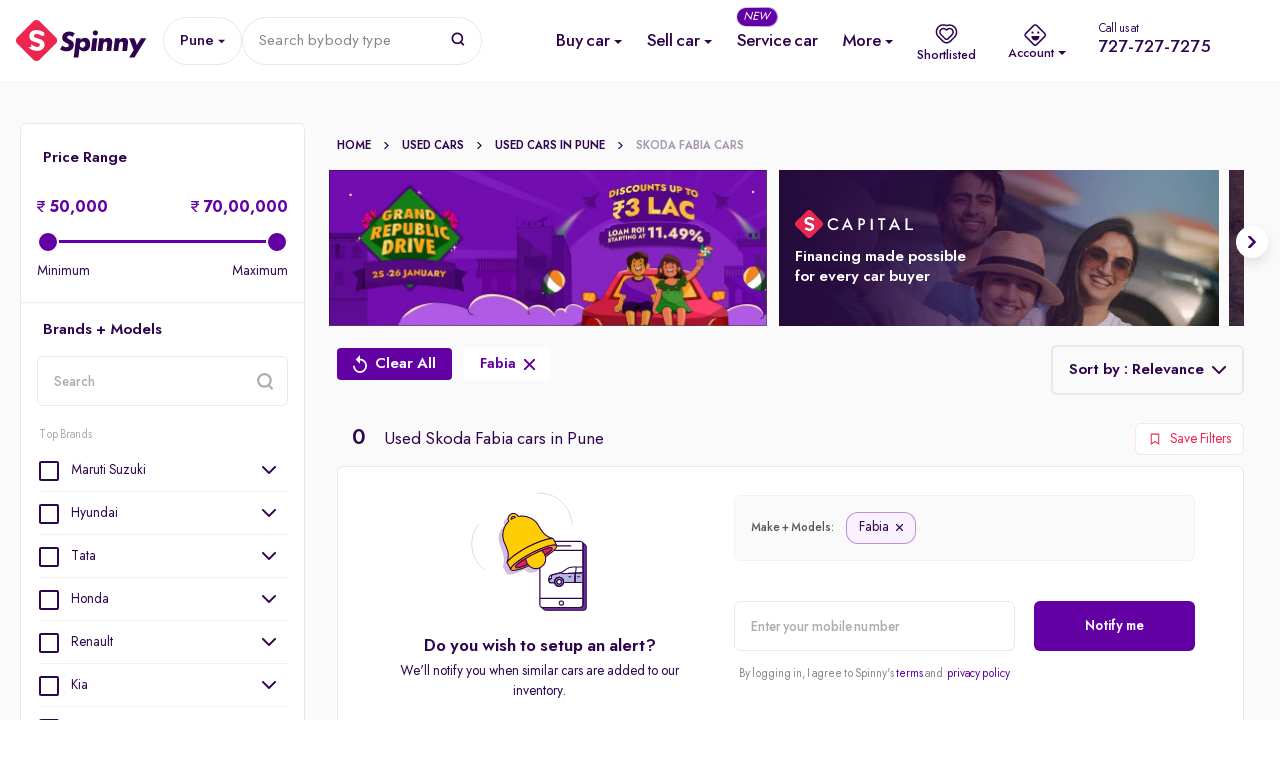

--- FILE ---
content_type: text/html; charset=utf-8
request_url: https://www.google.com/recaptcha/enterprise/anchor?ar=1&k=6Lc_rqYoAAAAAHwcTbMntlDkC52H6QAYgYE7eUKp&co=aHR0cHM6Ly93d3cuc3Bpbm55LmNvbTo0NDM.&hl=en&v=PoyoqOPhxBO7pBk68S4YbpHZ&size=invisible&anchor-ms=20000&execute-ms=30000&cb=hqfzgr5kn1sa
body_size: 48786
content:
<!DOCTYPE HTML><html dir="ltr" lang="en"><head><meta http-equiv="Content-Type" content="text/html; charset=UTF-8">
<meta http-equiv="X-UA-Compatible" content="IE=edge">
<title>reCAPTCHA</title>
<style type="text/css">
/* cyrillic-ext */
@font-face {
  font-family: 'Roboto';
  font-style: normal;
  font-weight: 400;
  font-stretch: 100%;
  src: url(//fonts.gstatic.com/s/roboto/v48/KFO7CnqEu92Fr1ME7kSn66aGLdTylUAMa3GUBHMdazTgWw.woff2) format('woff2');
  unicode-range: U+0460-052F, U+1C80-1C8A, U+20B4, U+2DE0-2DFF, U+A640-A69F, U+FE2E-FE2F;
}
/* cyrillic */
@font-face {
  font-family: 'Roboto';
  font-style: normal;
  font-weight: 400;
  font-stretch: 100%;
  src: url(//fonts.gstatic.com/s/roboto/v48/KFO7CnqEu92Fr1ME7kSn66aGLdTylUAMa3iUBHMdazTgWw.woff2) format('woff2');
  unicode-range: U+0301, U+0400-045F, U+0490-0491, U+04B0-04B1, U+2116;
}
/* greek-ext */
@font-face {
  font-family: 'Roboto';
  font-style: normal;
  font-weight: 400;
  font-stretch: 100%;
  src: url(//fonts.gstatic.com/s/roboto/v48/KFO7CnqEu92Fr1ME7kSn66aGLdTylUAMa3CUBHMdazTgWw.woff2) format('woff2');
  unicode-range: U+1F00-1FFF;
}
/* greek */
@font-face {
  font-family: 'Roboto';
  font-style: normal;
  font-weight: 400;
  font-stretch: 100%;
  src: url(//fonts.gstatic.com/s/roboto/v48/KFO7CnqEu92Fr1ME7kSn66aGLdTylUAMa3-UBHMdazTgWw.woff2) format('woff2');
  unicode-range: U+0370-0377, U+037A-037F, U+0384-038A, U+038C, U+038E-03A1, U+03A3-03FF;
}
/* math */
@font-face {
  font-family: 'Roboto';
  font-style: normal;
  font-weight: 400;
  font-stretch: 100%;
  src: url(//fonts.gstatic.com/s/roboto/v48/KFO7CnqEu92Fr1ME7kSn66aGLdTylUAMawCUBHMdazTgWw.woff2) format('woff2');
  unicode-range: U+0302-0303, U+0305, U+0307-0308, U+0310, U+0312, U+0315, U+031A, U+0326-0327, U+032C, U+032F-0330, U+0332-0333, U+0338, U+033A, U+0346, U+034D, U+0391-03A1, U+03A3-03A9, U+03B1-03C9, U+03D1, U+03D5-03D6, U+03F0-03F1, U+03F4-03F5, U+2016-2017, U+2034-2038, U+203C, U+2040, U+2043, U+2047, U+2050, U+2057, U+205F, U+2070-2071, U+2074-208E, U+2090-209C, U+20D0-20DC, U+20E1, U+20E5-20EF, U+2100-2112, U+2114-2115, U+2117-2121, U+2123-214F, U+2190, U+2192, U+2194-21AE, U+21B0-21E5, U+21F1-21F2, U+21F4-2211, U+2213-2214, U+2216-22FF, U+2308-230B, U+2310, U+2319, U+231C-2321, U+2336-237A, U+237C, U+2395, U+239B-23B7, U+23D0, U+23DC-23E1, U+2474-2475, U+25AF, U+25B3, U+25B7, U+25BD, U+25C1, U+25CA, U+25CC, U+25FB, U+266D-266F, U+27C0-27FF, U+2900-2AFF, U+2B0E-2B11, U+2B30-2B4C, U+2BFE, U+3030, U+FF5B, U+FF5D, U+1D400-1D7FF, U+1EE00-1EEFF;
}
/* symbols */
@font-face {
  font-family: 'Roboto';
  font-style: normal;
  font-weight: 400;
  font-stretch: 100%;
  src: url(//fonts.gstatic.com/s/roboto/v48/KFO7CnqEu92Fr1ME7kSn66aGLdTylUAMaxKUBHMdazTgWw.woff2) format('woff2');
  unicode-range: U+0001-000C, U+000E-001F, U+007F-009F, U+20DD-20E0, U+20E2-20E4, U+2150-218F, U+2190, U+2192, U+2194-2199, U+21AF, U+21E6-21F0, U+21F3, U+2218-2219, U+2299, U+22C4-22C6, U+2300-243F, U+2440-244A, U+2460-24FF, U+25A0-27BF, U+2800-28FF, U+2921-2922, U+2981, U+29BF, U+29EB, U+2B00-2BFF, U+4DC0-4DFF, U+FFF9-FFFB, U+10140-1018E, U+10190-1019C, U+101A0, U+101D0-101FD, U+102E0-102FB, U+10E60-10E7E, U+1D2C0-1D2D3, U+1D2E0-1D37F, U+1F000-1F0FF, U+1F100-1F1AD, U+1F1E6-1F1FF, U+1F30D-1F30F, U+1F315, U+1F31C, U+1F31E, U+1F320-1F32C, U+1F336, U+1F378, U+1F37D, U+1F382, U+1F393-1F39F, U+1F3A7-1F3A8, U+1F3AC-1F3AF, U+1F3C2, U+1F3C4-1F3C6, U+1F3CA-1F3CE, U+1F3D4-1F3E0, U+1F3ED, U+1F3F1-1F3F3, U+1F3F5-1F3F7, U+1F408, U+1F415, U+1F41F, U+1F426, U+1F43F, U+1F441-1F442, U+1F444, U+1F446-1F449, U+1F44C-1F44E, U+1F453, U+1F46A, U+1F47D, U+1F4A3, U+1F4B0, U+1F4B3, U+1F4B9, U+1F4BB, U+1F4BF, U+1F4C8-1F4CB, U+1F4D6, U+1F4DA, U+1F4DF, U+1F4E3-1F4E6, U+1F4EA-1F4ED, U+1F4F7, U+1F4F9-1F4FB, U+1F4FD-1F4FE, U+1F503, U+1F507-1F50B, U+1F50D, U+1F512-1F513, U+1F53E-1F54A, U+1F54F-1F5FA, U+1F610, U+1F650-1F67F, U+1F687, U+1F68D, U+1F691, U+1F694, U+1F698, U+1F6AD, U+1F6B2, U+1F6B9-1F6BA, U+1F6BC, U+1F6C6-1F6CF, U+1F6D3-1F6D7, U+1F6E0-1F6EA, U+1F6F0-1F6F3, U+1F6F7-1F6FC, U+1F700-1F7FF, U+1F800-1F80B, U+1F810-1F847, U+1F850-1F859, U+1F860-1F887, U+1F890-1F8AD, U+1F8B0-1F8BB, U+1F8C0-1F8C1, U+1F900-1F90B, U+1F93B, U+1F946, U+1F984, U+1F996, U+1F9E9, U+1FA00-1FA6F, U+1FA70-1FA7C, U+1FA80-1FA89, U+1FA8F-1FAC6, U+1FACE-1FADC, U+1FADF-1FAE9, U+1FAF0-1FAF8, U+1FB00-1FBFF;
}
/* vietnamese */
@font-face {
  font-family: 'Roboto';
  font-style: normal;
  font-weight: 400;
  font-stretch: 100%;
  src: url(//fonts.gstatic.com/s/roboto/v48/KFO7CnqEu92Fr1ME7kSn66aGLdTylUAMa3OUBHMdazTgWw.woff2) format('woff2');
  unicode-range: U+0102-0103, U+0110-0111, U+0128-0129, U+0168-0169, U+01A0-01A1, U+01AF-01B0, U+0300-0301, U+0303-0304, U+0308-0309, U+0323, U+0329, U+1EA0-1EF9, U+20AB;
}
/* latin-ext */
@font-face {
  font-family: 'Roboto';
  font-style: normal;
  font-weight: 400;
  font-stretch: 100%;
  src: url(//fonts.gstatic.com/s/roboto/v48/KFO7CnqEu92Fr1ME7kSn66aGLdTylUAMa3KUBHMdazTgWw.woff2) format('woff2');
  unicode-range: U+0100-02BA, U+02BD-02C5, U+02C7-02CC, U+02CE-02D7, U+02DD-02FF, U+0304, U+0308, U+0329, U+1D00-1DBF, U+1E00-1E9F, U+1EF2-1EFF, U+2020, U+20A0-20AB, U+20AD-20C0, U+2113, U+2C60-2C7F, U+A720-A7FF;
}
/* latin */
@font-face {
  font-family: 'Roboto';
  font-style: normal;
  font-weight: 400;
  font-stretch: 100%;
  src: url(//fonts.gstatic.com/s/roboto/v48/KFO7CnqEu92Fr1ME7kSn66aGLdTylUAMa3yUBHMdazQ.woff2) format('woff2');
  unicode-range: U+0000-00FF, U+0131, U+0152-0153, U+02BB-02BC, U+02C6, U+02DA, U+02DC, U+0304, U+0308, U+0329, U+2000-206F, U+20AC, U+2122, U+2191, U+2193, U+2212, U+2215, U+FEFF, U+FFFD;
}
/* cyrillic-ext */
@font-face {
  font-family: 'Roboto';
  font-style: normal;
  font-weight: 500;
  font-stretch: 100%;
  src: url(//fonts.gstatic.com/s/roboto/v48/KFO7CnqEu92Fr1ME7kSn66aGLdTylUAMa3GUBHMdazTgWw.woff2) format('woff2');
  unicode-range: U+0460-052F, U+1C80-1C8A, U+20B4, U+2DE0-2DFF, U+A640-A69F, U+FE2E-FE2F;
}
/* cyrillic */
@font-face {
  font-family: 'Roboto';
  font-style: normal;
  font-weight: 500;
  font-stretch: 100%;
  src: url(//fonts.gstatic.com/s/roboto/v48/KFO7CnqEu92Fr1ME7kSn66aGLdTylUAMa3iUBHMdazTgWw.woff2) format('woff2');
  unicode-range: U+0301, U+0400-045F, U+0490-0491, U+04B0-04B1, U+2116;
}
/* greek-ext */
@font-face {
  font-family: 'Roboto';
  font-style: normal;
  font-weight: 500;
  font-stretch: 100%;
  src: url(//fonts.gstatic.com/s/roboto/v48/KFO7CnqEu92Fr1ME7kSn66aGLdTylUAMa3CUBHMdazTgWw.woff2) format('woff2');
  unicode-range: U+1F00-1FFF;
}
/* greek */
@font-face {
  font-family: 'Roboto';
  font-style: normal;
  font-weight: 500;
  font-stretch: 100%;
  src: url(//fonts.gstatic.com/s/roboto/v48/KFO7CnqEu92Fr1ME7kSn66aGLdTylUAMa3-UBHMdazTgWw.woff2) format('woff2');
  unicode-range: U+0370-0377, U+037A-037F, U+0384-038A, U+038C, U+038E-03A1, U+03A3-03FF;
}
/* math */
@font-face {
  font-family: 'Roboto';
  font-style: normal;
  font-weight: 500;
  font-stretch: 100%;
  src: url(//fonts.gstatic.com/s/roboto/v48/KFO7CnqEu92Fr1ME7kSn66aGLdTylUAMawCUBHMdazTgWw.woff2) format('woff2');
  unicode-range: U+0302-0303, U+0305, U+0307-0308, U+0310, U+0312, U+0315, U+031A, U+0326-0327, U+032C, U+032F-0330, U+0332-0333, U+0338, U+033A, U+0346, U+034D, U+0391-03A1, U+03A3-03A9, U+03B1-03C9, U+03D1, U+03D5-03D6, U+03F0-03F1, U+03F4-03F5, U+2016-2017, U+2034-2038, U+203C, U+2040, U+2043, U+2047, U+2050, U+2057, U+205F, U+2070-2071, U+2074-208E, U+2090-209C, U+20D0-20DC, U+20E1, U+20E5-20EF, U+2100-2112, U+2114-2115, U+2117-2121, U+2123-214F, U+2190, U+2192, U+2194-21AE, U+21B0-21E5, U+21F1-21F2, U+21F4-2211, U+2213-2214, U+2216-22FF, U+2308-230B, U+2310, U+2319, U+231C-2321, U+2336-237A, U+237C, U+2395, U+239B-23B7, U+23D0, U+23DC-23E1, U+2474-2475, U+25AF, U+25B3, U+25B7, U+25BD, U+25C1, U+25CA, U+25CC, U+25FB, U+266D-266F, U+27C0-27FF, U+2900-2AFF, U+2B0E-2B11, U+2B30-2B4C, U+2BFE, U+3030, U+FF5B, U+FF5D, U+1D400-1D7FF, U+1EE00-1EEFF;
}
/* symbols */
@font-face {
  font-family: 'Roboto';
  font-style: normal;
  font-weight: 500;
  font-stretch: 100%;
  src: url(//fonts.gstatic.com/s/roboto/v48/KFO7CnqEu92Fr1ME7kSn66aGLdTylUAMaxKUBHMdazTgWw.woff2) format('woff2');
  unicode-range: U+0001-000C, U+000E-001F, U+007F-009F, U+20DD-20E0, U+20E2-20E4, U+2150-218F, U+2190, U+2192, U+2194-2199, U+21AF, U+21E6-21F0, U+21F3, U+2218-2219, U+2299, U+22C4-22C6, U+2300-243F, U+2440-244A, U+2460-24FF, U+25A0-27BF, U+2800-28FF, U+2921-2922, U+2981, U+29BF, U+29EB, U+2B00-2BFF, U+4DC0-4DFF, U+FFF9-FFFB, U+10140-1018E, U+10190-1019C, U+101A0, U+101D0-101FD, U+102E0-102FB, U+10E60-10E7E, U+1D2C0-1D2D3, U+1D2E0-1D37F, U+1F000-1F0FF, U+1F100-1F1AD, U+1F1E6-1F1FF, U+1F30D-1F30F, U+1F315, U+1F31C, U+1F31E, U+1F320-1F32C, U+1F336, U+1F378, U+1F37D, U+1F382, U+1F393-1F39F, U+1F3A7-1F3A8, U+1F3AC-1F3AF, U+1F3C2, U+1F3C4-1F3C6, U+1F3CA-1F3CE, U+1F3D4-1F3E0, U+1F3ED, U+1F3F1-1F3F3, U+1F3F5-1F3F7, U+1F408, U+1F415, U+1F41F, U+1F426, U+1F43F, U+1F441-1F442, U+1F444, U+1F446-1F449, U+1F44C-1F44E, U+1F453, U+1F46A, U+1F47D, U+1F4A3, U+1F4B0, U+1F4B3, U+1F4B9, U+1F4BB, U+1F4BF, U+1F4C8-1F4CB, U+1F4D6, U+1F4DA, U+1F4DF, U+1F4E3-1F4E6, U+1F4EA-1F4ED, U+1F4F7, U+1F4F9-1F4FB, U+1F4FD-1F4FE, U+1F503, U+1F507-1F50B, U+1F50D, U+1F512-1F513, U+1F53E-1F54A, U+1F54F-1F5FA, U+1F610, U+1F650-1F67F, U+1F687, U+1F68D, U+1F691, U+1F694, U+1F698, U+1F6AD, U+1F6B2, U+1F6B9-1F6BA, U+1F6BC, U+1F6C6-1F6CF, U+1F6D3-1F6D7, U+1F6E0-1F6EA, U+1F6F0-1F6F3, U+1F6F7-1F6FC, U+1F700-1F7FF, U+1F800-1F80B, U+1F810-1F847, U+1F850-1F859, U+1F860-1F887, U+1F890-1F8AD, U+1F8B0-1F8BB, U+1F8C0-1F8C1, U+1F900-1F90B, U+1F93B, U+1F946, U+1F984, U+1F996, U+1F9E9, U+1FA00-1FA6F, U+1FA70-1FA7C, U+1FA80-1FA89, U+1FA8F-1FAC6, U+1FACE-1FADC, U+1FADF-1FAE9, U+1FAF0-1FAF8, U+1FB00-1FBFF;
}
/* vietnamese */
@font-face {
  font-family: 'Roboto';
  font-style: normal;
  font-weight: 500;
  font-stretch: 100%;
  src: url(//fonts.gstatic.com/s/roboto/v48/KFO7CnqEu92Fr1ME7kSn66aGLdTylUAMa3OUBHMdazTgWw.woff2) format('woff2');
  unicode-range: U+0102-0103, U+0110-0111, U+0128-0129, U+0168-0169, U+01A0-01A1, U+01AF-01B0, U+0300-0301, U+0303-0304, U+0308-0309, U+0323, U+0329, U+1EA0-1EF9, U+20AB;
}
/* latin-ext */
@font-face {
  font-family: 'Roboto';
  font-style: normal;
  font-weight: 500;
  font-stretch: 100%;
  src: url(//fonts.gstatic.com/s/roboto/v48/KFO7CnqEu92Fr1ME7kSn66aGLdTylUAMa3KUBHMdazTgWw.woff2) format('woff2');
  unicode-range: U+0100-02BA, U+02BD-02C5, U+02C7-02CC, U+02CE-02D7, U+02DD-02FF, U+0304, U+0308, U+0329, U+1D00-1DBF, U+1E00-1E9F, U+1EF2-1EFF, U+2020, U+20A0-20AB, U+20AD-20C0, U+2113, U+2C60-2C7F, U+A720-A7FF;
}
/* latin */
@font-face {
  font-family: 'Roboto';
  font-style: normal;
  font-weight: 500;
  font-stretch: 100%;
  src: url(//fonts.gstatic.com/s/roboto/v48/KFO7CnqEu92Fr1ME7kSn66aGLdTylUAMa3yUBHMdazQ.woff2) format('woff2');
  unicode-range: U+0000-00FF, U+0131, U+0152-0153, U+02BB-02BC, U+02C6, U+02DA, U+02DC, U+0304, U+0308, U+0329, U+2000-206F, U+20AC, U+2122, U+2191, U+2193, U+2212, U+2215, U+FEFF, U+FFFD;
}
/* cyrillic-ext */
@font-face {
  font-family: 'Roboto';
  font-style: normal;
  font-weight: 900;
  font-stretch: 100%;
  src: url(//fonts.gstatic.com/s/roboto/v48/KFO7CnqEu92Fr1ME7kSn66aGLdTylUAMa3GUBHMdazTgWw.woff2) format('woff2');
  unicode-range: U+0460-052F, U+1C80-1C8A, U+20B4, U+2DE0-2DFF, U+A640-A69F, U+FE2E-FE2F;
}
/* cyrillic */
@font-face {
  font-family: 'Roboto';
  font-style: normal;
  font-weight: 900;
  font-stretch: 100%;
  src: url(//fonts.gstatic.com/s/roboto/v48/KFO7CnqEu92Fr1ME7kSn66aGLdTylUAMa3iUBHMdazTgWw.woff2) format('woff2');
  unicode-range: U+0301, U+0400-045F, U+0490-0491, U+04B0-04B1, U+2116;
}
/* greek-ext */
@font-face {
  font-family: 'Roboto';
  font-style: normal;
  font-weight: 900;
  font-stretch: 100%;
  src: url(//fonts.gstatic.com/s/roboto/v48/KFO7CnqEu92Fr1ME7kSn66aGLdTylUAMa3CUBHMdazTgWw.woff2) format('woff2');
  unicode-range: U+1F00-1FFF;
}
/* greek */
@font-face {
  font-family: 'Roboto';
  font-style: normal;
  font-weight: 900;
  font-stretch: 100%;
  src: url(//fonts.gstatic.com/s/roboto/v48/KFO7CnqEu92Fr1ME7kSn66aGLdTylUAMa3-UBHMdazTgWw.woff2) format('woff2');
  unicode-range: U+0370-0377, U+037A-037F, U+0384-038A, U+038C, U+038E-03A1, U+03A3-03FF;
}
/* math */
@font-face {
  font-family: 'Roboto';
  font-style: normal;
  font-weight: 900;
  font-stretch: 100%;
  src: url(//fonts.gstatic.com/s/roboto/v48/KFO7CnqEu92Fr1ME7kSn66aGLdTylUAMawCUBHMdazTgWw.woff2) format('woff2');
  unicode-range: U+0302-0303, U+0305, U+0307-0308, U+0310, U+0312, U+0315, U+031A, U+0326-0327, U+032C, U+032F-0330, U+0332-0333, U+0338, U+033A, U+0346, U+034D, U+0391-03A1, U+03A3-03A9, U+03B1-03C9, U+03D1, U+03D5-03D6, U+03F0-03F1, U+03F4-03F5, U+2016-2017, U+2034-2038, U+203C, U+2040, U+2043, U+2047, U+2050, U+2057, U+205F, U+2070-2071, U+2074-208E, U+2090-209C, U+20D0-20DC, U+20E1, U+20E5-20EF, U+2100-2112, U+2114-2115, U+2117-2121, U+2123-214F, U+2190, U+2192, U+2194-21AE, U+21B0-21E5, U+21F1-21F2, U+21F4-2211, U+2213-2214, U+2216-22FF, U+2308-230B, U+2310, U+2319, U+231C-2321, U+2336-237A, U+237C, U+2395, U+239B-23B7, U+23D0, U+23DC-23E1, U+2474-2475, U+25AF, U+25B3, U+25B7, U+25BD, U+25C1, U+25CA, U+25CC, U+25FB, U+266D-266F, U+27C0-27FF, U+2900-2AFF, U+2B0E-2B11, U+2B30-2B4C, U+2BFE, U+3030, U+FF5B, U+FF5D, U+1D400-1D7FF, U+1EE00-1EEFF;
}
/* symbols */
@font-face {
  font-family: 'Roboto';
  font-style: normal;
  font-weight: 900;
  font-stretch: 100%;
  src: url(//fonts.gstatic.com/s/roboto/v48/KFO7CnqEu92Fr1ME7kSn66aGLdTylUAMaxKUBHMdazTgWw.woff2) format('woff2');
  unicode-range: U+0001-000C, U+000E-001F, U+007F-009F, U+20DD-20E0, U+20E2-20E4, U+2150-218F, U+2190, U+2192, U+2194-2199, U+21AF, U+21E6-21F0, U+21F3, U+2218-2219, U+2299, U+22C4-22C6, U+2300-243F, U+2440-244A, U+2460-24FF, U+25A0-27BF, U+2800-28FF, U+2921-2922, U+2981, U+29BF, U+29EB, U+2B00-2BFF, U+4DC0-4DFF, U+FFF9-FFFB, U+10140-1018E, U+10190-1019C, U+101A0, U+101D0-101FD, U+102E0-102FB, U+10E60-10E7E, U+1D2C0-1D2D3, U+1D2E0-1D37F, U+1F000-1F0FF, U+1F100-1F1AD, U+1F1E6-1F1FF, U+1F30D-1F30F, U+1F315, U+1F31C, U+1F31E, U+1F320-1F32C, U+1F336, U+1F378, U+1F37D, U+1F382, U+1F393-1F39F, U+1F3A7-1F3A8, U+1F3AC-1F3AF, U+1F3C2, U+1F3C4-1F3C6, U+1F3CA-1F3CE, U+1F3D4-1F3E0, U+1F3ED, U+1F3F1-1F3F3, U+1F3F5-1F3F7, U+1F408, U+1F415, U+1F41F, U+1F426, U+1F43F, U+1F441-1F442, U+1F444, U+1F446-1F449, U+1F44C-1F44E, U+1F453, U+1F46A, U+1F47D, U+1F4A3, U+1F4B0, U+1F4B3, U+1F4B9, U+1F4BB, U+1F4BF, U+1F4C8-1F4CB, U+1F4D6, U+1F4DA, U+1F4DF, U+1F4E3-1F4E6, U+1F4EA-1F4ED, U+1F4F7, U+1F4F9-1F4FB, U+1F4FD-1F4FE, U+1F503, U+1F507-1F50B, U+1F50D, U+1F512-1F513, U+1F53E-1F54A, U+1F54F-1F5FA, U+1F610, U+1F650-1F67F, U+1F687, U+1F68D, U+1F691, U+1F694, U+1F698, U+1F6AD, U+1F6B2, U+1F6B9-1F6BA, U+1F6BC, U+1F6C6-1F6CF, U+1F6D3-1F6D7, U+1F6E0-1F6EA, U+1F6F0-1F6F3, U+1F6F7-1F6FC, U+1F700-1F7FF, U+1F800-1F80B, U+1F810-1F847, U+1F850-1F859, U+1F860-1F887, U+1F890-1F8AD, U+1F8B0-1F8BB, U+1F8C0-1F8C1, U+1F900-1F90B, U+1F93B, U+1F946, U+1F984, U+1F996, U+1F9E9, U+1FA00-1FA6F, U+1FA70-1FA7C, U+1FA80-1FA89, U+1FA8F-1FAC6, U+1FACE-1FADC, U+1FADF-1FAE9, U+1FAF0-1FAF8, U+1FB00-1FBFF;
}
/* vietnamese */
@font-face {
  font-family: 'Roboto';
  font-style: normal;
  font-weight: 900;
  font-stretch: 100%;
  src: url(//fonts.gstatic.com/s/roboto/v48/KFO7CnqEu92Fr1ME7kSn66aGLdTylUAMa3OUBHMdazTgWw.woff2) format('woff2');
  unicode-range: U+0102-0103, U+0110-0111, U+0128-0129, U+0168-0169, U+01A0-01A1, U+01AF-01B0, U+0300-0301, U+0303-0304, U+0308-0309, U+0323, U+0329, U+1EA0-1EF9, U+20AB;
}
/* latin-ext */
@font-face {
  font-family: 'Roboto';
  font-style: normal;
  font-weight: 900;
  font-stretch: 100%;
  src: url(//fonts.gstatic.com/s/roboto/v48/KFO7CnqEu92Fr1ME7kSn66aGLdTylUAMa3KUBHMdazTgWw.woff2) format('woff2');
  unicode-range: U+0100-02BA, U+02BD-02C5, U+02C7-02CC, U+02CE-02D7, U+02DD-02FF, U+0304, U+0308, U+0329, U+1D00-1DBF, U+1E00-1E9F, U+1EF2-1EFF, U+2020, U+20A0-20AB, U+20AD-20C0, U+2113, U+2C60-2C7F, U+A720-A7FF;
}
/* latin */
@font-face {
  font-family: 'Roboto';
  font-style: normal;
  font-weight: 900;
  font-stretch: 100%;
  src: url(//fonts.gstatic.com/s/roboto/v48/KFO7CnqEu92Fr1ME7kSn66aGLdTylUAMa3yUBHMdazQ.woff2) format('woff2');
  unicode-range: U+0000-00FF, U+0131, U+0152-0153, U+02BB-02BC, U+02C6, U+02DA, U+02DC, U+0304, U+0308, U+0329, U+2000-206F, U+20AC, U+2122, U+2191, U+2193, U+2212, U+2215, U+FEFF, U+FFFD;
}

</style>
<link rel="stylesheet" type="text/css" href="https://www.gstatic.com/recaptcha/releases/PoyoqOPhxBO7pBk68S4YbpHZ/styles__ltr.css">
<script nonce="nIvH-fUEHQ9VKKf-g9IuqQ" type="text/javascript">window['__recaptcha_api'] = 'https://www.google.com/recaptcha/enterprise/';</script>
<script type="text/javascript" src="https://www.gstatic.com/recaptcha/releases/PoyoqOPhxBO7pBk68S4YbpHZ/recaptcha__en.js" nonce="nIvH-fUEHQ9VKKf-g9IuqQ">
      
    </script></head>
<body><div id="rc-anchor-alert" class="rc-anchor-alert"></div>
<input type="hidden" id="recaptcha-token" value="[base64]">
<script type="text/javascript" nonce="nIvH-fUEHQ9VKKf-g9IuqQ">
      recaptcha.anchor.Main.init("[\x22ainput\x22,[\x22bgdata\x22,\x22\x22,\[base64]/[base64]/[base64]/ZyhXLGgpOnEoW04sMjEsbF0sVywwKSxoKSxmYWxzZSxmYWxzZSl9Y2F0Y2goayl7RygzNTgsVyk/[base64]/[base64]/[base64]/[base64]/[base64]/[base64]/[base64]/bmV3IEJbT10oRFswXSk6dz09Mj9uZXcgQltPXShEWzBdLERbMV0pOnc9PTM/bmV3IEJbT10oRFswXSxEWzFdLERbMl0pOnc9PTQ/[base64]/[base64]/[base64]/[base64]/[base64]\\u003d\x22,\[base64]\\u003d\\u003d\x22,\x22eXrCj8ORwr/Ds8KIFGzDv8OdwpXCsHxlTFfCsMO/FcKDM3fDq8OZKMOROmHDmsOdDcKCWxPDi8KQMcODw7wLw7NGwrbCj8OsB8K0w6Ecw4pae1/CqsO/S8K5wrDCusOXwrl9w4PCq8OxZUoawqfDmcO0wrBDw4nDtMKew5UBwoDChkDDondWHAdTw6oywq/ClVDCkSTCkEdfdUEfWMOaEMOfwpHClD/Dkx3CnsOoRF88e8KvZjExw7QHR2RRwpIlwoTCr8Khw7XDtcO8UzRGw5jCjsOxw6NCI8K5NgbCgMOnw5g+wqI/QB/DpsOmLzFgNAnDlC/[base64]/CinLDuxAWw4d/GMOdwpFzw5rCu21vw6HDqcKlwpJEMcKnwpfCg1/DjcKzw6ZAChAVwrDCrMO0wqPCujQTSWktDXPCp8KQwpXCuMOywpdEw6Ilw4jCisOZw7VmeV/CvGjDuHBfc3/DpcKoG8KcC0JJw7/[base64]/w4wfN8OFwqURBD3DrcKVQsOAw6DDjsOcwqLCgR/DqsOHw7NTH8ORacOQfA7CiTTCgMKQDF7Dk8KKG8K+AUjDscOGOBcSw4PDjsKfB8OcIkzCiwvDiMK6wrPDslkdX0g/[base64]/[base64]/NhhVw73CtycIc8K5OcOdXCTDp2hxGcK7w4gKb8OLwrVMasKtwozCu05VZGlCNB4uGMKvw4HDpsKWaMKVw5Rqw4HCgDjCtQBrw73CuCvCjsKSwo42wq7Dl3TCsUZXwrgVw6TDngEBwr8jw5vCuVvCgxlMf3BAVyhXwqXCpcOuBcK2UjA/[base64]/[base64]/Ci8O2b8KDRMKoI8KEw5TCiMONwoRrw75yQV/Du015VEBCw6Z7TsKrwoAUwoPDoBkFDcKLJmFvc8ORw4jDiiBQwo9lPkjCqwTDhhDChkTDl8K9UMKTwoQJHRppw7ZHw5pSwrJeYlbCisOORiLDsTBqG8K5w5/ClwFdc0nDkQ7Ck8KswoMFwrIuBBhfUcK/wrVFw59sw6tNWy4zdcOGwpdlw4TDnMO9D8OaUU5RTMOcBApbSjjDp8ODGcOgO8OVd8Kvw47Cs8Omw4Y2w7AHw7zCoFdtWmhHwrDDi8KPwrpqw70Fb1YDw7nDjmrDkMOBc0bCrcOVw6DClj/CnUbDtcKIKMOccsOxasK9wp9gwqxsOGXCo8O3YsO6Pzp0bsKmGsKHw4nCjMOUw7F4SmzCpsOHwp9SYcK/w5XDjH/DrGdAwqECw7IrwoTCmnh5w5bDii7DgcO+TXscEkErw5nDqW8cw61fGQw7eiV6wpJDw5bChyfDkGLCp25/w5EWwoAVw719ecKKFUDDhkDDncKawoBpP21Owo3ChRoOCsOJXsKqAsO1Fn0ABcKaHBxjwpcowqtudcKWwpXCnsK0f8OTw5TDtFxMPH/Cj1bDjcO6SXLDosOCXjZxJ8OPw58vO3bCglHCph7Dq8KJCmHCgMOJwqFhLhoaKHbCoxjCmcOTJR9pw4p+DinDj8K9w6kZw7shfcKjw7MlwovCg8OOw7lNOHBUCB/Cg8KEAxXCicKcw7fDoMK7w6wYBMO4bHJGeArCkMOlwrl/aCLCsMKVwqJlTDpLwro2O2TDtzbCq1YEwpnDi0XChcK4PsK3w7g1w4ssWBMLXxh6w6vDr0xUw6TCv1/DjyV+YD7CncOqTV/[base64]/w4RSW8Ouw4kYJcK3wqF4w7AMPHXDpcKKDMOEe8OGwp/Dn8KIwrk0Wl8nw4rDgllHUFjCr8OrJzN1wpPDi8KcwqtCTcOpGUt8NcKRLsO8wofCjsKRJsKowo/Dr8K+QcKGO8Koa2lPw7Y2ODw5bcOnPFZTYx3DscKXw4MUUUhXN8KKw6zDmScMDj8FD8K0w7jCq8OQwoXDosKpBsOyw4fDvcK/dVbDm8Osw7jCl8O1woVQVcKbwr/DmzXCvDvDgcO7wqbDukvDoS85A2tJwrIWLcKxLMKswocOw641w6/CicOpw4AhwrLDoVIuwqkMUsKQfD3DqjsHw6BUwpsoUD/[base64]/[base64]/DiMKxKsOxLcKQwpkhfRJtCMOdEGprwp4rIRMlwq0Nw7FPRwdDAD53w6bDnS7DsSvDlsOlwpdjw7fCkSfDrMObZ0PDmWtXwoTCgDU7YCjDnANIw6LDm3w8wo/[base64]/w4fCkMOJwqAqw6d/[base64]/DjhJdIxPDsgImEsKcw5VhP0vCnsOlFMOQwrfCo8KLwrvCuMOrwrA/wrQGwo/CvwV1EUkvMcKawpBOw5tZw7cjwrbCk8O5GcKEPsOdfkZgdksGwpB0BcKuEsOqecO1w74hw7EAw7LCghJ6dsOcwqXDgcKjwq5VwrDDvHbDjcOBAsKTLERncnTDq8Onw7HDrsOZwrbCoAfDsVY/wq8+YsK4worDhDXClcKQacKBbj3DkcOsRURhw6HDk8KuRG7CkhAwwrbDrFclCC9JHmhKwpFPUmFOw5TCpCpNKHjDu1DDscOcw78ywqnDhsOHRsKFwr4owq7DskgxwqHCnVzDk1Emw7c5w7sSPMKmTcKJBsKLw4Q7wo/CrnpqwofDmB9Owr8Bw7hrH8O9w6gqFcKHCcOPwpFQKcKDOEfCqx/Cr8Kbw5ImMsO2wozDnVvDpsK0W8OFFcKgwo8OCxhzwrdrwr7CscOuwrZdw7MqLWgGLRTCh8KHV8Kow4bCmcK1w5tXwoUFLMKuF3XCksOkw4DCj8OmwowBEsK6dC/[base64]/w6vCpB0zHV8Dw4s1w6TCukJpU37CrmLDpsOXw4TDiSjCgcOpB2jCgcKiXR7DgsOIw4lDXsOxw6/DmGPDnMO9PsKsS8ORwobDi3LDjsOQYsKKw6PDpVdyw4tJUMOcwo/Dk2p7wp8kwoTChl3DogwRw47ChEfDtBsrVMKQZxvCt3AkI8KHACgdHsKBS8KtalbDkjXDlcO5GltAwqsHw6M/[base64]/[base64]/CncKGwoXClQUGAsK0wq4kw6s6w7I3ZWfCvyhzXT7DqcOpwoPCqjp1wqYewokswq/[base64]/DQsHwqnDnArDqcOBFHBNw5JTwpVAwoDCnsKPw4IHfltVD8O4Xi4qw7EUeMKLBibCscKtw71vwr7DmsOnasOnwr/CoVPDsWdXw53Cp8KOw6vDgQ/DtcO9wqnDvsOGEcKrZcKsb8Kww4rDj8O5G8OUwqrCicO9w4kBXEnCtyXCpVoyw61tOsKWwoVyA8K1w6IHd8OEK8OEwrNbw4Z+XCHCrMKYfG/DuB7CtzLCm8KWF8KHwrZLwr/[base64]/CsB45O3LCoRQmw5gjw4jDpE9Cwrc/FhXCl8K/wqzDqnfCiMOjwrYaa8KXf8KxUT8OwqTDiSfCo8KaaR5lOToTSQrCuyoeH0w/w7cVfTw0IsOXwp0Ww5HCu8KJwo3CksO1MiwqwqjCm8OfFhkNw7/DtWc8bcKgCHhkbirDpMOWw6rCkMO+TcO0HhoJwrBlfwPCqcOGXHTCjMO6KMKtcF7DjsKvKU9fHMO4bErChcOLeMK3wofCmQR+wo3CiAALecOpeMOFeFkhwpDDrTYZw5U/GBoUEH8qPMKWb1gUw68VwrPCgVEmLSjCjjjCqsKReEcgw6JawoZaK8ONAUAhw5/DuMK8w44Ew5LDmFnDgcOxPzIXVzg9w4s9UsKVw4/DuCQRw7bCiyIqS2DDvMK7w6LDv8OBw5kyw7LDojkKw5/DvcKYFsK7w58Uwp7DmA/DpMOiIWFBOsKMwr00c2oRw6IpF20uGMOZLcOLwoDCgMOJLDlgJT8recKIw71Ew7N8CjHDjBcEw73CrXUrw6Qcw4zCpUIDf0LCh8OEw6EaMsO1wqvCiXfDhMOZwoTDocO8GMOjw67CtUo1wr1KR8KOw6XDgsOtIXMHw4XDtCfCncOVOVfDkMOpwovDiMOcwo/DqUDDn8KEw6jCqkAhG0IoSx5xGMKNZUcYciFxNgbCiDPDm0J7w4nDni0XPsO8w5U6wr/CsUfDjA/DuMK6w61eLWsEU8OOVjLDmcOICCXDucKDw4pJwr8sXsOYw6R/ecOfODVzYMOywobDuw9Ow53CvTvDmynCiUvDisOEwp9awozCrQ7DgQBdwq8MwrPDpcKkwoMdZnLDsMKkcx1aHWBrwp5PIDHCkcK8QcObI05NwoBAw6BtasK1TMKIw5/Dr8KewrzDpih/[base64]/c8KVO8KbwoQjw7FWHcOXwoIpG8K2wqx3w4DDqCLDplV3bSjDlRw/GsKjworDkMOvc23CqVRGwo8zw7YVwr3CkgkiTnPDm8OjwrwGwpbDk8KEw7VBYXtPwoDCoMOtwr/CoMOBwqZMTsKNw5TCrMOwZ8O9dMObExR5G8Oow7bCgAkswrPDn2ITw44Zw7zDqSITdcK5AMOOSsOwZ8OWw5MaCcOSWyDDv8O1B8K+w5ceUGbDlsK5wrnCuCfDrkVQdGx6Gkw1wp3Dj0/DtTzDiMOWB1HDhCnDnVzCgBzCrcKLw6UMw5w5dUYbwrHCi1Ayw53CtcOYwoDDgEcrw53Dl1cUQ0Rzw71qA8KGwqzCqS/DtGrDmMKnw4tEwo5wd8OMw4/Clnsfw4xZKls7wo9mAwsaZx9vwpR0QsODFsKbXSgAdMKhNSvCnGjDk3DDtsK/w7bCn8Kbwog9wr9vd8KodMKpR3c/wqRWw7hWET7CscO+KFBVwqrDv1/CtwDCs0vCnAbDmcO8wpxmwrMOwqFKfDrDt33CmDfCocODUSUZK8O7X3oMQmrDl18aLAbCs2ceI8O3woAdGDIhRCjDsMK1Jk9gwoLCtg/[base64]/wr/DvMKiwrvDl8KQbcO2JjYXw6cRRsKubsOmbQkewrwhNR3DmWE4FlMKw7XCi8OqwrpawrjDu8OuR17CgH7CoMOMNcOXw4DCiE7CjsOiNMOnCMOVS1wqw7llZsOBCMO3H8Ohw63CogXDoMKGw4QafcOgHWTDkkxzwrkZU8KhEStZZsO/[base64]/Cp0lsw6dlGXZhwpfDsW/ClkTDv8OYXRnDhcO+dmU0JDkiw7IYJD5LB8KmRw9ISn8GJT48IcOHFMOeDMKOGsKuwqMpOsKUP8OhXRDDjcODKS3Cmj3DrMOdd8Oxf2pUCcKEUxbCrMOmNcO+wpxbQMOmLmDCmWcRYcK/[base64]/CqQPDs28tw4NxworCkMORwqZYIsKcecK+A8OQwrkdwrrCmR4RPcK3P8Kpw5DChMKOwrHDusKsXsKiw5PCp8Orw5zDtcKuw5hDwrNYYHgvIcKJwpnDi8K3PmRcD2ZAwp8QBmHDrMOCY8OhwobCjsOIw6fDpsK/GsOIHi3CpcKPHsOpTi3DssKywrV4wpDDhcO2w6jDggvClEnDi8ORaX/DkVDDq0B/wqnClsOrw746wprCg8KIG8KVwqDCkMOCwp9ad8Opw6HCnhTDvmjDizjDlDfDv8OqS8K3wr7DmcOdwonDmMOaw4/[base64]/Dj3rCpSFsYcOQw4MJID/DuTgPTMKzw6HDvVE7wq/CucOJUxXCuEDDjMKkYsOeYUvDgsOmBxQDG1wPYzNswqvChBLDnQhdw7bCiQ3Cgkd6EMK2wr7DlmXDuGBJw5fDssOCICHCn8O2W8OmCVU0QR7DjCtmwowswrnDswPDnDUDwp/Cr8KJZ8KDbsKaw7/[base64]/DmT0cfTwAAcK1E8O+wrfDhHtBakXDq8OuE8ORA1hNVFh4w7XCmBcGTipfwp3DosOBw5oLworDlFIlbzEnw4jDvQ04wrHDpcONw5Ajw6AtL07DtsOIcMKVw64jPsKnwpp9RxTDicO/VcOYQcOeXRbCkmPCmCfDimXCoMO7A8K9LsKRI17DuR3DvTbDisKEwr/CssKbw6IwecO7wrRpLwfDsHvCs0nCqHLDgCU1V1vDo8OAw63DpMKTw4/[base64]/Cqmodw6/[base64]/w4TCpMOjNihCLkTCocOWw5HClmfDtcORVcKTD8OhXjjClMK4PMO8PMOBbzzDpyx9aXLCpsOlNcKDw6fCgcKLPsOkwpcsw7wWw6fDvUZ/ORnCuWHCsmERKMO9JsKvVsKNbMKKdMO7w6kpw7jDkzTCusOOX8OFwpDCmF/[base64]/w5HCnF3CucK+w5TCkxbCuMOMwrLDocK1ZMOEJCLCusORAMKyB0J2Wm0vUQvCjD9Mw7rCoinCvE7ChcOjK8OnaQ4sEXvDt8Kiw5MiCQjCvcOhwoXDrsKOw6gGY8KewrNGHMKgGcOWRMKvw77DrcK/[base64]/DmzMBw7ZUwpHCjcO+NcKew7UHdcKzw4DDn3rCvUx0ZXQCAsOoZGXCg8KKw5BRRzfChcK8McOxclcjw5ZVSUo/MzQKwoJDZVxvw7MCw5V0QsOhw6M0ZMKJwrHDiVV/[base64]/DgxRGwoXCgSgewrXCnhc/ccK4T8KmMFLCtMOQwoTDrDvDhVEFHsOsw7HDtMOfNCzCrcK+IMOzw64NPXbChnUgw6TDqGssw6JawrNEwo/CrsK/w6PCkTc7wpDDmQ4lIsKLBSM0KMO/Km1LwocDw6AWHjDDmnPCmsO1w5Nnw7/DnMONw6Zzw4NIwqt/wpXCtcO2bsOaPi1DEQTCu8KnwrJvwoPDmMKew7ljYUJDc0lnw41Je8KFw6kAQsOAWiFBw5/ChsObw7XDv1VjwoZQwoTCqRPCr2BHHMO5wrXDusKSw69COCbCqS7DgsOBw4d1w6A/[base64]/wrdgw6InVH88R3jCpAvDk3/DoFrCmMODHMOmwr/Cry7CpFQew48pIcK0LE7ClsKvw6XDl8KhAMKFHzhRwq5YwqQFw791wr0wSMKMJzkkcRJLfsOcP1jCkMKdw4xew6TDshZHwpt0woUlw4BWEkccMgU4I8OiWi3CuV/DicOrd1RJwo/DucO1wpIbwpvDtGEzTy8Rw5vClMKWMsOdNcKsw4ZqTXfCiDjCtElHwpxaMcKww5DDnMKCcMKTGWHDr8OmWcOQJ8KeGXzCgMOww77Crz/[base64]/UgdQwqEgw7MZwpTDmcOTw5wvLF7CgcKmw4JTZys1wr8mDsKiZhHCqV1HWVFUw610bcOTRsK3w4ozw5lDKsKgXjJLwrJhwqjDsMKNXE1Zw7XChMKMworDlcKNCALCoiM3w4bDtjE4S8OFEHs5ZGTDkCzCh0ZUw5Q4YEM3wrp1F8KVVjh9woLDviTDi8KQw4Nqwq/[base64]/w7shw6tVEcOgM0cnwpHCl8KtAUvDqcOfw5grwoZqwqVCd0HDty/[base64]/CrhMswrrCkl9nwqjDhsOBcMKXwojDt8K8Eigcwr3Cm2gVcsOQwpkyacKZw7EgAX19CsOFTMKuZHLDoQldwoBJw6fDm8K9wrFFacO4w4XCq8OkworDgWzDmWRzwonCvsOGwp/[base64]/CvzzCgwNQIMO1w6HClUzCisKJTcO0YcO/wqEWwq1tM2EOw7jCrkjCq8KaHsO7w7FYw7NlEcKIwoB0wqXDmQxAbT0ARTV2w696IcK7wpJaw4/CpMOWw6AOw4bDllXCjcKNwovDkWfDnSs6w50SAEPDq3pyw6HDh13Coi7Dq8OZw4bCmsOPLMKKwqgWwpAqJiZubFcZw60cw7LCiUHCkcOww5XDo8O/wpvDvsKjWW9bPToSBnxZJj7Dg8Khw51Sw5tvFMOkbsOmw6rDqMOlRcOWwpnCtF0EM8OHCV7Cr18Tw7nDvR/CkGQzV8Obw5gJw5HDvkx4PUXDicKrw6wID8KDw4rDoMODT8OuwootVyzCmUXDrx11w6/CjFlNX8KGHmXDthxmw7V1aMKOC8KqMsOTfUQEwrY5woxzw5gnw6t2w4PDp0k/aVQ7JsK5w55hNcOiwrTCiMO8V8Ktw6XDo2JmMMOzc8KnbyPClzR3w5dmw5rCvjlIXE8Rw5TCm31/w60xEsKcF8OCO3sUamA5worCiXAkwrjCkUXDqFvDq8KRDn/CqmxwJcOjw5d2w6hfCMOVAWslFcOGYcKCwr9Iw60NZRFHLMOTw53CocOXJ8KHCDnCjsKtAcKxw47DmMOfw6FLw5rDmsKyw7l/LjgXwovDsMOBWlrDs8OqY8Otwp8kA8OYCBMKeBDDtcKlZsK/wrfChsKKb3DClXnDmnbCqDpEQMOID8KfwpPDncOzwpJAwr5iR2h/FMO9wpAfScKwfiXCvsKEdWTDlzEGemYEKFzCm8K7wos5Ax/ClsKOZGHDnhrCvcKdw5x5D8OCwr7CgMKGV8OSBmjDgsKTwoZWwrXClsKJw7fCjlLChEkiw4QJwptjw4jChMKvw7PDscOBFcO/M8Oyw5VRwrrDr8Kxwql7w4rCmQ9GFMKYE8OIS1bCpMK5DCPCj8Orw5Maw69zw4oqBcOVbsKMw4EZw4nCg1/[base64]/Dp2dRYhjCpD3Djn87a8OFPcK5wqXDlMKaa8Oqwpgxw6cuR3JWwqkQw57CnsOFIcKDwpYWwqAoIsKxwpDCr8OLwpcmPcKCw7p4wrnCoWDCtMO1wpLCn8K+wpsQDsKkAcKjwrbDmTPCvcKawrwWMw0/U0nChsKiUEsyIMKfUGbClMOhwo3DmBgPw6PDoFjCmgLCnRlSJsKFwqnCsVFPwqDCpRdow4XClmDCksOQAmUEw57DvsKOw5zDn0DCqcO+GMOPcj0HDTJnRcO+w7rDr2FAXkLDrcKNwp7DoMKlPMOYwqZfbA/CrcO8bzM4wr7CtMOdw68tw7YLw6HCucO4d30wdMOHMsO9w5DCtMOxesKRwosOJsKIwqbDvihfecK/QsOFJsOwCsKPIXfDr8O+QnVUPgdqwrVGXjFhOsK2wqJwfTBsw6o6w4DCqyDDhk9MwoVGfRbDt8KvwrMTOsO3wogNw6nDtk/CmxJmP3fDksKsCcOeAWzDqnPCsCc0w5/[base64]/wrjCuBrDlktjw6PCocKrAsKefsO5UcOVXMOEM8K7W8ObOXFxWMO7FRpqDwEHwq5jPsOEw5bCpsK9w4LCnk7DgSnDscOjf8K+SF1RwqQQPjNyPMKow7wqHMOlw4zCnsOsLWoyWsKVwpTCtkJowqXCjQfCoAkdw45pPgkbw6/[base64]/Do8K8WjXDsgwMU0R/[base64]/Dg8O5MjYGP23ClFnChlrCiXx+G8OfRMO3e1HCrXbDhT/DkVjDtMOLKMO5wqzCpcKgwrBqB2HDicOiCsKowpbCocKCZcKSdRMKfnDDtcKrMsO+BVQJw7l9w7DDsyc0w4zDqsOhwpgWw78DcVY2BjFqwoVgwpfCrl5rQsKvw7LCni0UEQ/DgyliN8KPbcOOXDvDksO4wrsZLsKXAiRYw7ERw7rDscOwFRPDr1TCnsKmO3sUw5XDksKYworCm8K7w6bCnH88w67CpBXCtsOPHXhEHywLwo7Cp8OgwpHDnsKsw741aiVuV11Ww4PClVTDmE/CpsOwwovDm8KoT1TDsVbCnMKaw6rDhcOTw4I4NSzCrUoUBh3CusO0G1XCglbChMO9w6nCv1EmWjVpw4DDnkbCgxpjKkhkw7zDjA0ldQVnCsKtVcOMCivDocKdWsODw44pIkBywrrCucO5HMK/IgIyGsKLw47CtwzDuXoDwqTDvcOwwqjCsMOCw6jCtcO6wpMsw4fDiMKDP8Ktw5TDoDdnw7UAV0vDv8KSw6vDtsOZMcOMXA3DvcO+CUbDoUTDo8OGw5AEAcKFw47CglXCnMKmYAdTDcKxbcOwwrXDssKrwqAlwrfDum0/w7TDrMKLw7R9FMOLW8Kob1bCsMOGIMK/wocqbUYBa8KNw5lKwppBA8K6AMKHw6/DmSnCqMKsAcOSNHHCq8OKZcKwEMOuw4NPwo3CrMOGXhoATsOdTzENw5J8w6BWXGwhXsO/UTN/XsKrFx3DtGzCr8KIw6tlw5HCm8Kcw4fCnMKsJUApwoUbWsK5GWDDkMK/wqUtdR1Jwq/CgBHDlnEED8OIwp5rwoNsHcKDQsO/w4DChUI2aAR1U2zDkmLCjV7CpMOuwrjDqcKVHcKxIVNnwoDDmiInGcK9wrfCpU8vCULCvxJCwppODMOxKgPDmsO6J8K8bH9YQAg+HsOGEmnCucOqw7AHP2c+woDCiGVowp/DksOxYDo4bzEUw69cwrLDk8OtwpfCkwDDk8OiCMKiwrvCmzzDj1LDnQV7QsOefAvDt8KaQcOFwrhVwpnCoxPCk8K6wrtIw4N4wobCp0FjR8KSTGpgwpJuw4UCwoHClxI2T8K2w6UJwpXDuMO6wp/CtRYiE1fDpcKVw4UMw4jCi2tJdsO4OsKvw7Bxw5cMTyTDpsO9wqjDjzNVwo7DgXJzw7XCkFUEwrbCml5bwpI4PxzCvRnDg8K9wozDmMKqwpVZw4DCosKcUFjDmcOQX8KRwq9WwoIHw4LClwEowr4fwoTDrg1pw6DDpcKqw75LXADDtX4Mw5PCi0bDknLCucOQAsK/Y8Kpwo3Do8KXwofCicK3McKUwo/[base64]/w6bDocOowqzDo38ccBc5wqwTURrDqMKxw4Ifw4giw7Q6wrvDvsKkNn0Sw6N9w4bCoGfDhMOFN8OpEcOYwpzDrsKsVnM3wqUQQk4DA8K0w7nCvgTDtcKiwqksfcO6ETsXworDpFLDjmnCrHjCo8KjwpYrf8K+wr7CqsKcZsKgwoAWw4bCnG/DusOmWsOmwokpw4ZMUUgBwofCtMObS1ZgwpJ8wo/CiVRBw7gGCjsWw546w5vDgsOiHWoLaTbCrcOZwp1nf8KswqrDv8KpAsKhXsKSOsKMNGnCosK1w4/ChMKxBw1XSF3DgytDwqPCtVHCq8OxLsKTBsOzURpMJMKow7LDusOzw5wJNcOwdsOES8OdPcK7wopswppQw63DlUQmwoLDrlouw67Ckms2w5rCk1UiRFVeOcKGw7cqNMKyC8ORNMOwI8O2ZUUJwrB6VirDocO7wrLDrX3CrhY+wqxfYsKiIsOJwo/CqXUYVsOOw6jCmgdAw6fDlcO2wohmw6TCi8K/NGrCnMOXfyAAw6TDjMOEw6cjwplxw6DCjAhlwpjDnVxlw5HCtsOKJsKvwoIAcMKFwppYw5Uww5/[base64]/CmBvDoypFPMOeDcKyw7UwWMK4woHCncKFw6XDksOvEVBtS0LClmnCjMOSw77CuCEFwp3CvsKEHyjCm8KrdcOeA8O/wp3CiDHChi9FQFbDszQ4wpnCm3F6XcKYSsKgRH3CklnDkn9JaMO5T8K/wrHCsGNww6nDqsOkwrpBGAfCmlBALmHDjio+w5HDjkLCqznCqzlLw5szwqbCrzxyLmJXfMKGBzMdT8O9w4M9w70hwpQPwoQ4RizDriUoDcOiesKiw6PCkMOswp/CqWcmCMO7w653C8OJMmxmBWhlwq8mwrhGw6/[base64]/DlgYIwpnCgT/Cgkx1w7xzw5DDjGQNTcOOQMKuwoFtwoVLwpUMw4XCiMOSwpLCuGPDv8OvQFTDgMOIEsOqcWPDlUwcwpUcfMKYw4rCsMKww4FtwroLwoktQm3CtEjCo1RQw7HDpMKScMOAeUkQw44jwr3CiMOowq7CncK/w4fCnMKpw59vw6QkJglywqULdcOGwpXDhCB4bQo2LsKZwq/CnMOyG3vDmnvCuCRQEsKhw5fDssK3w4zCp2Nnw5/DtcOJdsO7wo8GMBHCqcO9bwY8w7zDqBfComZWwoZjHEtEQkPDs0vCvsKPXSHDkcKRwp0uYcOjwqHDmMOOw73CjsKnwq7ClGLCn0bDnMOadlPCicKcUEzDrMOHw73CmUnCm8OSBRnCscOIesOBwo/DkzjDtgcEwqgPcj3DgMONT8KITcOdZ8K7eMKjwokNSXjCrFnDmMKbIcOJwqvCkQPDj0kCw7/DjsOKwpTCmMKxHHTChcO3w7sBLgPCpcKSek92aFfDgcK3ZhQNTsK1BcKbS8Khw5/CrcOtR8K/eMOOwrYPe2nCucOVwr/CisOaw5EkwrnCgTVIK8O3JinCoMONcy8RwrNPwqdwLcKkw786w5NjwojCjGzDoMK8QcK3wrRRwqBPw47Cjh00w4jDgFzCvMOBw6h/Rzttw7DDsX4DwrtcW8K6w7XCrk0+w5/DucKfQ8KNXADCkxLChUF7wq54woIXMcO7Zz8rwqrDi8KMw4LDocKhw5nDgMOrLcOxf8KQw6jDqMKZwoXDq8K3EMO3wqMbwrlycsO7w7TCjcOKwprCrMOaw5TDqixqwrzCtF9jES7DrgnCmQNPworCqcOqecO9wpDDpMKxw7gucUnChx3CkMK+wo/CgCsbwpBER8Krw5PCvsK2woXCrsKSPMORKMKSw4HDqsOEw6HChkDCiVE9w7nCtSTCoHJhw7TCkB5AwpTDr1puwr7DtkLDnE7DnsKJWsO6DcKOU8Kcw4kMwrDDqn7Co8O1w4spw4M1PgcQwqReE0dsw6QnwqN5w7wsw5fChsOnacO6wofDm8KACcK4JEd8BcKjAy/[base64]/ClsKwAQZKwokGGMKOYcOCwpzCnGYlMU7ClgkHwpYvwptDVFY+HcKzZ8Obwr0Hw7gMwo14c8KuwpRAw7VUbMKtDsK1w4Uhw7XCqsOOYVdtX2/DgcOzwrTDgsK1w7vCh8OOw6U8IVbCucOiWMOKwrfClihLcsKDw5ZAPlXCl8O8wr/DjjfDvsKtOzDDkg/[base64]/DksKtw67DtcKJw4xEfFUbN08LXgXCtsOacm5cw7LCpy3Ch0U6wq0dwq8Uw5TDjcO4wr50w7PDhsKgw7PDuy7Dp2DDmSpiwrd4MmzCvcOtw4PCrMKHw6TCtMO+c8O+XMOfw5PCt3/ClcKNwq13wovChUF/w7bDlsKeORkuwqzCmCzDnUXCt8OdwrjCr0w+wo1ywoTCoMO5JcK0acO1XFhiPWY7b8KdwrQ8wqoHeGA/ScOWDzsMLz3DqD1xdcOkKRoCW8O1HC7CvC3CpkQfwpVEw67CgMOLw49rwofDtDMwIAJpwr3CucOsw7LCh07DiAfDsMOxwq5Zw47Dix4PwozCvATDv8KKw6fDkgYgw4oyw6B1w77ChG/DmWjDlULDj8KKKzDDn8KhwpzDqAEKwo0yA8OtwpVND8K6Q8O1w4XCvsO1eyPCtcOCw7lmw5c9w7jCsiEYe3HDucKBw63CnAo2FMOiwo/DjsKdTADCo8K0wqZsD8O6woILacK/wpNqZcK4aS3DpcK5GsKcNnTCukQ7wr4NbyTCgMKuwrnClsOVwpvDpcOxRWkxwoHCjsKawpwxUnnDlsOwPxfDhsOee3fDmMOfw4FUbMOcTMKJwpk+XEjDu8Kyw6HDnhXCl8K6w7bCvWvDuMKywpw0F3dPHVwGwp7DtMKtSzXDoCk/ecOpwrVGw6cSw7V9PWrChcO9RV3CrsKpD8Opw7TDnQxlwqXChFxrwrRJwrbDgxXDrsOMwo18NcK5wprDr8O5woHCr8KZwqZEIgfDmB5QU8OSwpXCocK6w4/DhsKGw7rCp8KYLMOjaHjDr8OhwrJAVkNcGMOnBl3CoMKGwqTDlMO8UsKtwpXDizLDhcKIw73Cg3pSw47DncKWAcOQLMOoe3pqDcK6bTpUciXCsVhOw69UETp/EcOmw7zDgGnDhnvDl8O5NsO1ZsO3wprDoMKVwqrCgAUlw552w70GYnk2wrjDh8K5H2w9csO1wqVFRcKXwqrCvB7DrsKrG8OSfcK8VsOKasKbw5wXwrNSw5Mhw5kHwrE2ZD7DgVTCqEtEw4gNw5YbGg3Cv8KHwr7CosOZO2rDmwXDr8O/wpjCuDJtw5LDuMKlOMK1W8KGwqrDjmNTwqvCpQrDt8KSwoHCksKmEcKzHAknw7DCtHgSwqQqwrZEG1VcVF/CisOzw7sQEh5tw43CnhfDijTDhx0SE1MeNQEPwo00w4rCusOIwovCsMK7f8O9w7wbwqdfwqQRwrLDv8OiwpzDocOhP8KWIRY4UXN0fMOaw4Bjw4svwo8UwqHCjSV9Q1JLcsK8D8K3T3/CgsODeG1kw5LCj8KNwrLDgUrDtXLDmcOfwp3ChsOGw4UpwqjCjMOYw5TCqlhYOsK1w7XDtcKpwoFwVsOSw53CnMOHwp0iEsO4FyLCqA9mwqLCpMO/D0vDvgFfw4BxXAJocEDCrMO1QwsnwplqwoEMayMXQm4rwoLDgMK/[base64]/CqyDCnsO7NFsSwrLDhHPCkcO9w7/DgMOtLlXDucKLwrXDv27CplFfw4HCqsKQw7k6w6kLw6/[base64]/UMKyw6XDoQobf0oQwoPDpsK5IsOaDAZwC8Oqw5vDvsKKwoAfw7fCtsKJdA/DjhslTRcJI8Orw6pYwqrDm3DDucKjGMOZccOJRwx8woRkaCN3A0lbwpt2w6PDmsKiOcKqw5XDjwXCpsOGNcOcw79Zw4xHw6wbck5SPR7DmBlnYcK0wp15RBfDssOAUl1cw5hfU8OGOcKwbz4lw6hgGsOcw5DCk8KbdxbCr8OKCnMmw4wrXhN/fsKmwrDCllNgFMOww7TCsMK9wo/DvhHCrMOhw5TDmsOIZsOiwoDDq8OIN8KCwr3DoMO8w4YUfsOuwq4fw7nCji4awpUCw4cKwp0+SBPChT1Ow5IPbsOGS8OKc8KUw4pJEsKFfMKGw4XCiMOfXsKDw6vCsRc2dz7CiXbDhhPChcKbwp5SwqYpwoMDLsKYwq9Aw7pJD0DCocO4wr/CucOKw53DjcOZwo3DoW7CncKJw5NXwqgWw7vDkGrChyzCiDosVsO4w5ZLwrfDlVLDjTDCkXkFDFnDjGLDiHQFw7kEW2bCkMObw7LDlMOVwrluJcOkF8K3OcOdUsOgwoM0w5xuKsOFw4JYwrLDmlkDO8KddsO/XcKJXB7CicOpHULChsKpwp7DskPCtCNzRMOQwrjDhjsmeV9UwoTCksOrwpwEw5IBw7fCtCYyw4zCicO7w7VRRW3ClcKefG8uCm7Dm8OCw5ACw5wqJ8KoVjvCsnYAEMKtw6zDshFbYEIQw67Chx1jwqg/wofCnljDgVplMcOeVVvChMKGwrcweS7DtiHCiiNowr/Dm8K2SsOTw5xbw7/CisKkO1oqIcOhw4PCmMKCU8OsRznChksaY8Kqw5/CkCBrwqEzwrUiSVDCicO6fxPDhHxKaMKCw5ogNULCi13Dl8Kcw5bDiAzCuMKdw6hIwoXDoBVHPl4vJ2xKw5Ucw5PCpBXDiCbCqE47w5M9BjEMJ0LChsO/[base64]/DikRkwoPDpkHDkwjChMKmw6k0AsOdBsKtw5XDvcKKYGYfw7/[base64]/DncO5w63CgsKYUWVyZibCqyfCnsKYHCTDuDnDiQbCqcOUw7Vcw5thw6bClMKUwoPCgMK/[base64]/[base64]/wp1OPl9SwoMDFcOIfsKuw5gpJsKPag4EAMO3IMKPw63CvsObwpwTaMKKBBjCjcO6ewPCrMK9woXDsUzCisOFAltzBcOow7LDiXQLw4HCtsOiRcOmw4V+K8KvSUzCksKswr/DuH3CmBo3wpgLe0hxwoDCpilCw6NPw7HCgsKaw7TDv8OQOmQfw5ZOwpBbB8KhWFPCoTbCkRluw5DCv8KIHMO3P0RPwrEWwobDvQ1KYB9aNDFYwpnCgMKIPMO5wqzDl8KkDhg7ByJGUlfCownDnsOhdXnClsOBO8KtV8OJw4wKwqo6wp/DvXcnPMKawpwtYMKDw5bCjcOxTcO3ADfDs8K7BwTDhcK+IMONwpXDlHjDjsKWw4fDrlTCjS7CmFbDqmsfwrUIw6sLdsO5w7wZWAxjwoHCjDTCqcOpYsKwWlzDu8Kmw5/ClEwvwoB0VsOdw7IPw5x3MsKEB8O/[base64]/[base64]/DnH81w7jCvsOtQQY0fMO9wqHCk3V8w4kFWMObw4/ClMK7wq/[base64]/wp4XwpLDn8KEw74jWU7DpkzCscOBQXLCnsOFQ13DgMKJwpY5X1d+JiQQwqgLacKkQ34HHCkSOsOXdsKtw5cbRx/DrFJHw5E5wppww4PCrFXDosK5T15jD8KmKgZYP2fCoV1HFsOPw5gQWcOvXWfCpRkVAjfCk8OTw6jDiMKtw7rDsFXCi8ONKGPDhsOXw5LDjsKHwoN+D0ABw4NJOMK8wpBjw6s7MsKYMQDDusK/w5DDiMOkworDilRnw4A4GsOvw73DuQjCtcO3FsOtw7hDw4I4w656wotDZw/Di0Qnw5Yoc8O6w55lIcK0fsKYOCllwoPDrirCsA7Cik7CjD/CklbCjAM3cAHDnWXCqk0YbMO6wrpQwpN3wqtiwrtGwo4+fcKjembDsmpUIcKkw44yVhtCwrB5MsK7w5Vow6nCpsOhwqJfKMOKwrteOMKCwqDCs8Ocw6jCqRZSwp/CszAdBcKJdcKgfcKhw5dgwqgmw4tZb0bDocO4VGvCkcKGAUpEw6jDiDYiWiLCg8O0w4Yewq03PSFdU8KXwpPDuGDCmcOCRsOJesKBGcO1THbCvcKqw5vDsDA9w4bDocKbwpbDiQtcwrzCrcKcwrtCw6Z5w7/DsWkHOVrCtcKPRMOsw4B2w7PDplDCjX8ew5hww6DCjhfDhyQNKcOHAWzDpcOMAAfDnSEgPcKnwpbDk8O+e8KGP3dOwrxPPsKOw4DCmMO+w5rCosOyfxY6w6nChAtKI8Krw6LCoFYZMifDqMKRwqAkwpDDtQFyFsKXwp3Cpj/[base64]/DrsOlw7XDuRxxRsOGCMO5w4JjUMOvYFp8w5Ykf8Oiwodhw4BbwqjCrn4iwq7DhsKAw5bDgsKxEl93EMK+Lj/Di0DCgy1RwqHCg8KCwpLDgQPDocK3BSXDhMKfwofCkcOpKiXChV/[base64]/DvcO+w4lcw4zCs8OUbSnDvMOfwr0uN8KUw7LDjsKAM0UPU3LDklkdwpUQA8KkJMK+wqguw5kww4jCrsKWP8Kvwrw3wq3Cm8OAw4Umw5nCtTDDkcOTDAJBwrPCpxcNdsK9Z8O/w5zCqsOhw73DsWjCv8OBcm06w6LDkFzCqifDlk/Du8KtwrcEwo7CvcOLwolVeBR3GcOhYGUHwoDCiV9vTxN5G8OPZ8Obw4zDmSQVw4LDsgpHwrnDq8Onwp8CwrHDqGvChHbCgMKqTsK5FsORw7MHwop7wrbCuMOYVlhlZw7DlsKEwpp6w4PCpDs9w6NgHcKZwr/DnMKPHsK4wo3DtMKhw4wKw4V3OFlmwoEDOgTCiU3DlcO+FkvChlfDrhwePsO9wrbDpk0fwpbCmcKxIlEvw4/DocOEPcKpNS7Dsy3DjQgAwqtcey/Co8OPw44fXlTDsTrDnMK/M2TDj8OlEz5eVMKpPDR8wrDDvMO8bn9Mw7IoQHUQw6BtHgzDkcOQw6M2NcKYw6jCl8OiUzvCtMOcwrDDqjfDiMKkw4QRw5VNBnzCicOoEsOCWmnCpMOKND/CnMOXw54qCQgpwrc+TmwqRcK7w7siwp/Co8OrwqJyfxnDnFAQwolHw40Lw48aw7gEw4LCusOQw7xcYsOdDSDDksKUwrNuwoXCn0PDgsO/w6E3M3Vsw4LDmsKowoJECi0Pw7TCj33Do8KtdcKGwrnCiFxKw5U6w74Aw7jCvcKxw716T2nDkD7DgD/Cg8KDdsOYw5gIwrjDgMKILwXCpz7Dn0fCmAHCtMK/XsK8KcKdfQvDpMKww4rCm8OkT8Krw7zDmcOoasKSOsKXJMOPw4l/U8OHWMOOw7DCjsKBwpwhw7JDwq4Aw4Ysw7HDgcKBwpLCqcOQQi4iN14QTGRIwokow5/DscOxw5/DnE/CocOddTF/[base64]/ZR7CoyjDmcKjFCFXw4w+wqJYwqTDq8OWVnY3AcKOw6HCnzzCpRTDiMKTw4HCqHRsCyMGwr8nwpDCr03CnXPChVEXwrXCuWzCqHPCpS7CuMOlw68fwrxFK3HCn8KLwq5HwrU6HMKZw7HDgsORwrfCpghVwpjCiMK4J8OSwqvDosORw7dBwo/CksK6w6hYwoXClcOlwrlcw4jCrUoxwqfCl8OLw4A/w4QXw5MrNMO1WSbDlHzDg8Kawp9JwpHDqsKqTUvCkcOhwrHCim47PsKqwo8uwobDrMKfKsK3GRfDhjXDvRnCjGk9IsOXfSzCksOywpZIwqwLd8Kawq3CoBLDucOhLlzCrlw6TMKXYsKfHkzDkBjCrlTCmEAqWsKqwrrDix5xE0R1agJ8fndtw4ZfLhPDgXzDqMKlw6/CvE0FRXDDiDUbHFTCu8Olw7InaMKFX3xJwqdjWyt5w5XDp8Kaw7rCrTlXwolWX2ATwqZQwpzCtWcOw5hsM8Kdw57CosOmw5lkw4QNFsKcwpvDosKgOcOkwpvDg2fClQrCvsKZworCmCwaCSJ6wrfDji/Dp8KgHQHCjXtLw4bDg1vChwkpwpdRwp7DsQ\\u003d\\u003d\x22],null,[\x22conf\x22,null,\x226Lc_rqYoAAAAAHwcTbMntlDkC52H6QAYgYE7eUKp\x22,0,null,null,null,1,[21,125,63,73,95,87,41,43,42,83,102,105,109,121],[1017145,536],0,null,null,null,null,0,null,0,null,700,1,null,0,\[base64]/76lBhnEnQkZnOKMAhmv8xEZ\x22,0,0,null,null,1,null,0,0,null,null,null,0],\x22https://www.spinny.com:443\x22,null,[3,1,1],null,null,null,1,3600,[\x22https://www.google.com/intl/en/policies/privacy/\x22,\x22https://www.google.com/intl/en/policies/terms/\x22],\x22ret7BeIC+8Yp90j2eymMVebm4vjkp4I8wa/wHGfs9R4\\u003d\x22,1,0,null,1,1769383952101,0,0,[107,239,171,80,88],null,[101],\x22RC-Ir7UewDeq8f4nA\x22,null,null,null,null,null,\x220dAFcWeA6Uq-MNrL-rh-pXwv55ve-Xqw4kjbrWnhhklz9AfS8pbtOxsjnBfSQ5-wObJi0eOG_jQryxdFZ8sV-_Bt3XT-GMWyPrwQ\x22,1769466752200]");
    </script></body></html>

--- FILE ---
content_type: image/svg+xml
request_url: https://spn-sta.spinny.com/spinny-web/static-images/assets/images/components/LoveStory/assets/SpinnyLogo.svg?q=85&w=21
body_size: 397
content:
<svg xmlns="http://www.w3.org/2000/svg" width="22" height="22" fill="none" viewBox="0 0 22 22"><path fill="#fff" d="M11.513 9.532q-1.474-.364-1.882-.63a.82.82 0 0 1-.407-.719.9.9 0 0 1 .333-.726c.263-.195.585-.291.911-.273q1.437 0 2.785 1.023l1.308-.28-.137-1.407a5.6 5.6 0 0 0-1.806-1.01 6.4 6.4 0 0 0-2.074-.355q-1.587 0-2.644.8-1.057.799-1.06 2.274 0 1.472.838 2.162t2.644 1.12q1.141.28 1.526.555a.86.86 0 0 1 .384.74.88.88 0 0 1-.362.74 1.63 1.63 0 0 1-1 .275q-1.42 0-3.092-1.462l.007 1.408-1.376.288q1.965 1.81 4.418 1.81 1.702 0 2.749-.867a2.8 2.8 0 0 0 1.044-2.258q0-1.393-.815-2.119-.816-.724-2.292-1.09"/><path fill="#ED264F" d="M20.382 8.903 12.15.67a2.303 2.303 0 0 0-3.247 0L.67 8.903a2.303 2.303 0 0 0 0 3.246l8.232 8.232a2.3 2.3 0 0 0 3.247 0l8.232-8.231a2.3 2.3 0 0 0 .001-3.247M7.778 12.356q1.671 1.462 3.092 1.462c.355.02.706-.076 1-.274a.88.88 0 0 0 .363-.74.86.86 0 0 0-.385-.74q-.386-.274-1.526-.556-1.809-.43-2.644-1.12-.835-.689-.838-2.162 0-1.473 1.06-2.274t2.644-.8a6.4 6.4 0 0 1 2.075.356c.66.22 1.273.561 1.807 1.008l.135 1.408-1.308.28q-1.345-1.023-2.784-1.023a1.4 1.4 0 0 0-.91.273.9.9 0 0 0-.334.727.82.82 0 0 0 .407.718q.408.267 1.882.63t2.289 1.088.815 2.119a2.8 2.8 0 0 1-1.045 2.258q-1.045.867-2.748.866-2.453 0-4.418-1.81l1.38-.288z"/></svg>

--- FILE ---
content_type: application/javascript
request_url: https://spn-sta.spinny.com/spinny-web/1.0.2541/assets/js/3612.94a9c3fb52b1863330f4.desktop.js
body_size: 14839
content:
"use strict";(self.__LOADABLE_LOADED_CHUNKS__=self.__LOADABLE_LOADED_CHUNKS__||[]).push([[3612],{2138:function(A,u,e){e.d(u,{A:function(){return c},T:function(){return t}}),e(89911);let t=()=>{let i=document.getElementById("listing-transition");i&&document.head.removeChild(i);let r=document.getElementById("product-transition");r&&document.head.removeChild(r)};function c(i,r){return t(),i()}c.removeAllStyling=t},4144:function(A,u,e){e.d(u,{A:function(){return L}});var t=e(52699),c=e(96540),i=e(83667),r=e(5184),s=e(65266),f=e(67627),w=e(21386),n={hubLocationContainer:"HubDetails__hubLocationContainer",hubAddress:"HubDetails__hubAddress",truncateHub:"HubDetails__truncateHub",truncateHubDesktop:"HubDetails__truncateHubDesktop",hubDistance:"HubDetails__hubDistance",grey:"HubDetails__grey",green:"HubDetails__green"},p=e(74848),L=({hubAddress:x,hubDistanceData:l,isDesktop:j=!1,hubType:d="hub"})=>{let h=(0,t.Br)("plp_location_xp",r.w.CONTROL),a=(0,c.useMemo)(()=>h===r.w.VARIANT_1?l?.distance_data?.info?l?.distance_data:null:h===r.w.VARIANT_2&&l?.time_data?.info?l?.time_data:null,[h,l]);return(0,p.jsxs)("section",{className:n.hubLocationContainer,children:[d==="hub"?(0,p.jsx)(s.A,{}):(0,p.jsx)(f.A,{}),(0,p.jsx)(w.A,{}),(0,p.jsx)("span",{className:(0,i.g_)(n.hubAddress,a?.info&&n.truncateHub,j&&n.truncateHubDesktop),children:x}),a?.info&&(0,p.jsx)(w.A,{}),a?.info&&(0,p.jsx)("span",{className:(0,i.g_)(n.hubDistance,n[a?.color]),children:a?.info})]})}},11717:function(A,u,e){e.d(u,{A:function(){return w}});var t=e(96540),c=e(83667),i=e(13302),r=e(59682),s=e(74848);let f=({className:n})=>(0,s.jsx)("div",{className:(0,c.g_)(n,"styles__emptyCircle")});var w=(0,t.memo)(({product:n,cardSize:p,entryPoint:L,eventName:x,eventConfig:l,filterObject:j,cardIndex:d,iconType:h,className:a,applyFinance:v=!1,applyFinanceEventValue:o="",v3:D=!1,v2:T=!1})=>{let B=(0,i.ed)(n,d);return(0,s.jsxs)(s.Fragment,{children:[h==="shortlist"&&(0,s.jsx)(r.A,{carBasicDetails:{...n},unfilledSolid:!0,id:n.id,size:"22",cardSize:p,entryPoint:L,className:a,category:n.procurement_category,unfilledStroke:"rgba(0, 0, 0, 0.2)",productEventAttribute:B,shortistEventConfig:{eventName:x,eventCategory:"shortlist_click",componentTitle:L||"listing",eventValue:JSON.stringify(j),...l},applyFinance:v,applyFinanceEventValue:o,v3:D,v2:T}),h==="empty_circle"&&(0,s.jsx)(f,{className:a})]})})},13570:function(A,u,e){var t=e(68698),c=e(74848);u.A=({width:i="12",height:r="13",outerFill:s=t.A.gold110,textColor:f=t.A.spinnyWhite})=>(0,c.jsxs)("svg",{width:i,height:r,viewBox:"0 0 12 13",fill:"none",xmlns:"http://www.w3.org/2000/svg",children:[(0,c.jsx)("path",{d:"M0.16687 1.97729C0.16687 1.39154 0.64172 0.916687 1.22748 0.916687H10.7729C11.3587 0.916687 11.8335 1.39154 11.8335 1.97729V7.67805C11.8335 8.01188 11.6764 8.32623 11.4093 8.52653L6.63657 12.1061C6.25946 12.3889 5.74094 12.3889 5.36384 12.1061L0.591112 8.52653C0.324045 8.32623 0.16687 8.01188 0.16687 7.67805L0.16687 1.97729Z",fill:s}),(0,c.jsx)("path",{d:"M3.03151 5.875H2.56781M3.03151 5.875H5.14145M3.03151 5.875C3.66337 5.875 4.08648 5.61718 4.08648 4.98532C4.08648 4.35345 3.66337 4.125 3.03151 4.125M2.56781 5.875H1.62488M2.56781 5.875L4.26231 7.82794M1.62488 4.125H2.56781H3.03151M3.03151 4.125H5.14145",stroke:f,strokeWidth:"0.703315"}),(0,c.jsx)("path",{d:"M9.20825 5.29161C9.20825 4.06871 8.45644 3.54161 8.04159 3.54161C7.62673 3.54161 6.87492 4.06871 6.87492 5.29161C6.87492 6.5145 7.62673 7.0416 8.04159 7.0416V8.20827C6.75292 8.20827 5.70825 6.90244 5.70825 5.29161C5.70825 3.68077 6.75292 2.37494 8.04159 2.37494C9.33025 2.37494 10.3749 3.68077 10.3749 5.29161C10.3749 6.90244 9.33025 8.20827 8.04159 8.20827V7.0416C8.45644 7.0416 9.20825 6.5145 9.20825 5.29161Z",fill:f})]})},16426:function(A,u,e){e.d(u,{A:function(){return w}});var t=e(96478),c=e(21173),i=e(83667),r=e(30710),s={pill:"LoanDiscountSavings__pill",bothSales:"LoanDiscountSavings__bothSales",pillOverPrice:"LoanDiscountSavings__pillOverPrice",savingsWithLoanCampaign:"LoanDiscountSavings__savingsWithLoanCampaign",savingsWithLoanCampaignOverPrice:"LoanDiscountSavings__savingsWithLoanCampaignOverPrice",listingCardV2:"LoanDiscountSavings__listingCardV2",noPadding:"LoanDiscountSavings__noPadding"},f=e(74848),w=function({isInListingCardV2:n,savings:p,isBothLoanSaleActive:L,userEmiOverPrice:x,smallCards:l=!1,largeCards:j=!1}){let{campaignDataForPage:d}=(0,t.A)("DEMAND","plp"),h=d?{color:d.discountPillTextColor||"",background:i.hz(d.discountPillBgColor||"")?.backgroundColor||""}:{},a=(0,i.Zw)(p,(p||0)>=1e5,1e5>(p||0),!0).replace(" ",""),v=(0,f.jsx)("span",{className:(0,i.g_)(s.pill,L&&s.bothSales,x&&!isDesktop&&!l&&!j&&s.pillOverPrice),style:L?h:{},children:a?`Save ${L&&(!x||isDesktop||l||j)?"extra":""} \u20B9${a} ${L&&n?"on":""}`:""}),o=(0,f.jsx)("span",{className:(0,i.g_)(s.pill,L&&s.bothSales),children:"Ends today"}),{moreThanADayRemaining:D}=(0,c.A)(d?.endDate);return L?(0,f.jsx)("span",{className:(0,i.g_)(s.savingsWithLoanCampaign,x&&!isDesktop&&!l&&!j&&s.savingsWithLoanCampaignOverPrice,n&&s.listingCardV2,s.bothSales),style:h,children:v}):D?(0,f.jsx)("span",{className:(0,i.g_)(s.savingsWithLoanCampaign,x&&!isDesktop&&!l&&!j&&s.savingsWithLoanCampaignOverPrice,n&&s.listingCardV2),children:v}):(0,f.jsx)("span",{className:(0,i.g_)(s.savingsWithLoanCampaign,!D&&s.noPadding,x&&!isDesktop&&!l&&!j&&s.savingsWithLoanCampaignOverPrice,n&&s.listingCardV2),children:(0,f.jsx)(r.JY,{options:[v,o],width:L?74:60,padding:0,customOptionsContainerClass:s.customOptionsContainerClass,interval:2e3})})}},18111:function(A,u,e){e.d(u,{A:function(){return O}});var t=e(96540),c=e(96478),i=e(51227),r=e(21173),s=e(83667),f=e(31465),w=e(87005),n=e(54861),p=e(29525),L=e(43198),x={container:"LightningDiscountPill__container",content:"LightningDiscountPill__content",bounce:"LightningDiscountPill__bounce",thunderIcon:"LightningDiscountPill__thunderIcon",smallRadius:"LightningDiscountPill__smallRadius",initialAnimate:"LightningDiscountPill__initialAnimate",revealAnimate:"LightningDiscountPill__revealAnimate"},l=e(74848),j=(0,t.memo)((0,w.X)(({children:g,variant:_="normal",endDate:C})=>{let b=(0,n.A)(C),[m,S]=(0,t.useState)(!1),M=(0,t.useRef)(null),P=(0,t.useRef)(null);return(0,f.A)(()=>{let N=P.current,k=M.current;if(N&&k&&m)return b&&(k.play(),k.addEventListener("complete",()=>N.classList.add(x.revealAnimate))),()=>{k?.destroy?.()}},{rootMargin:"0px -10% -10% 0px"},P,[m,b]),b?(0,l.jsxs)("div",{className:(0,s.g_)(x.container,b&&x.initialAnimate,x[_]),ref:P,children:[(0,l.jsx)("div",{className:x.content,children:g}),(0,l.jsx)("span",{className:x.thunderIcon,children:(0,l.jsx)(p.A,{src:`${L.SA}thunder_icon.lottie`,width:"38px",height:"44px",customRef:M,onReady:()=>S(!0)})})]}):null},"LightningDiscountPill")),d=({width:g="29",height:_="50",stroke:C="#E36000",...b})=>(0,l.jsxs)("svg",{width:g,height:_,viewBox:"0 0 30 54",fill:"none",xmlns:"http://www.w3.org/2000/svg",stroke:C,...b,children:[(0,l.jsx)("path",{d:"M13.6817 2.27461L4.6105 20.8731C4.55967 20.9758 4.63648 21.0874 4.75803 21.0752L9.81709 20.5687C9.93285 20.5571 10.0096 20.6633 9.96455 20.7654L3.25653 36.1391C3.21149 36.2413 3.28823 36.3475 3.40399 36.3359L7.64688 35.911C7.76265 35.8995 7.83931 36.0002 7.80014 36.1072L0.762417 52.8643C0.694937 53.0229 0.899228 53.1326 1.02509 53.0061L21.7581 31.7703C21.861 31.6624 21.7837 31.5075 21.639 31.5219L14.7234 32.3337C14.5903 32.347 14.5074 32.2143 14.5872 32.1087L25.8375 16.6056C25.9173 16.5 25.8344 16.3673 25.7071 16.38L16.7466 17.2772C16.6135 17.2905 16.5364 17.1572 16.6162 17.0516L28.2822 0.980848C28.362 0.875246 28.2791 0.742544 28.1518 0.755294L13.8197 2.19029C13.7561 2.19667 13.7044 2.23438 13.6761 2.28603L13.6817 2.27461Z",fill:"url(#lightningIconGradient)",stroke:"currentColor",strokeWidth:"1.5",strokeLinejoin:"round"}),(0,l.jsx)("defs",{children:(0,l.jsxs)("linearGradient",{id:"lightningIconGradient",x1:"-10.5685",y1:"34.3341",x2:"17.648",y2:"3.70177",gradientUnits:"userSpaceOnUse",children:[(0,l.jsx)("stop",{stopColor:"#FFA200"}),(0,l.jsx)("stop",{offset:"1",stopColor:"#FFCD00"})]})})]}),h={container:"LightningDiscountPillWithSale__container",content:"LightningDiscountPillWithSale__content",onlyForYou:"LightningDiscountPillWithSale__onlyForYou",thunderIcon:"LightningDiscountPillWithSale__thunderIcon",pdp:"LightningDiscountPillWithSale__pdp",normal:"LightningDiscountPillWithSale__normal",smallRadius:"LightningDiscountPillWithSale__smallRadius"},a=(0,t.memo)((0,w.X)(({children:g,endDate:_,pillStyles:C,variant:b="normal",hideOnlyForYou:m=!1})=>{let S=(0,t.useMemo)(()=>!!_&&new Date(_)<new Date,[_]),M=(0,t.useMemo)(()=>{if(C.background&&typeof C.background=="string")return s.hz(C.background)?.borderColor},[C.background]);return S?null:(0,l.jsxs)("div",{className:(0,s.g_)(h.container,h[b]),style:{"--lightning-pill-color":C.color,"--lightning-pill-background":C.background,"--lightning-pill-border-color":M},children:[(0,l.jsx)("div",{className:h.content,children:g}),!(m||b==="pdp")&&(0,l.jsx)("p",{className:h.onlyForYou,children:"Only for you"}),(0,l.jsx)(d,{className:h.thunderIcon})]})},"LightningDiscountPillWithSale")),v=e(88995),o=e(84133),D=e(44527),T=e(30710),B=e(68698),y={genericDiscountBadge:"genericDiscountBadge__genericDiscountBadge",smallRadius:"genericDiscountBadge__smallRadius",hideBorder:"genericDiscountBadge__hideBorder",discountIcon:"genericDiscountBadge__discountIcon",hide:"genericDiscountBadge__hide",show:"genericDiscountBadge__show",fadeIn:"genericDiscountBadge__fadeIn"};let Y=(0,t.memo)(({price:g,showOffText:_,arrowColor:C})=>(0,l.jsxs)(l.Fragment,{children:[g,_?" OFF":(0,l.jsx)(D.A,{fill:C})]})),q=(0,t.memo)(({price:g,showOffText:_,pillStyles:C,variant:b})=>{let m=(0,t.useMemo)(()=>`${Math.max(_?g.length+2.5:g.length,8)}ch`,[g,_]),S=(0,t.useMemo)(()=>[(0,l.jsx)("span",{className:(0,s.g_)(y.genericDiscountBadge,y.hideBorder),style:C,children:(0,l.jsx)(Y,{price:g,showOffText:_,arrowColor:C.color})},"price"),(0,l.jsx)("span",{className:(0,s.g_)(y.genericDiscountBadge,y.hideBorder),style:C,children:"Ends today"},"ends")],[g,_,C]);return(0,l.jsx)(T.JY,{options:S,width:m,height:12,padding:b==="smallRadius"?"2px":void 0,interval:1200})}),e1=(0,t.memo)(({price:g,showOffText:_,pillStyles:C,showStaticContent:b,showOnlySaleText:m,discountIcon:S,discountText:M,hideIcon:P,variant:N})=>b?m&&S&&M?(0,l.jsxs)(l.Fragment,{children:[!P&&(0,l.jsx)(o.A,{alt:"sale_icon",src:S,imgClass:y.discountIcon,height:16,width:16}),M]}):(0,l.jsx)(Y,{price:g,showOffText:_,arrowColor:C.color}):(0,l.jsx)(q,{price:g,showOffText:_,pillStyles:C,variant:N}));var J=(0,t.memo)(function(g){let{value:_=0,endDate:C,noAnimation:b=!1,offerBadge:m,showOnlySaleText:S,discountIcon:M,showOffTextInsteadOfArrow:P,discountText:N,discountType:k,variant:F="normal",hideOnlyForYou:G=!1}=g,{isSaleActive:H}=(0,i.d)(),{campaignDataForPage:$}=(0,c.A)("DEMAND","pdp"),R=(0,v.A)(),{moreThanADayRemaining:U}=(0,r.A)(C),{isLightningDeal:V,isOneTimeSale:Z}=(0,t.useMemo)(()=>({isLightningDeal:k==="recurring",isOneTimeSale:k==="one-time"&&!H}),[k,H]),z=(0,t.useMemo)(()=>(function({isSaleActive:t1,isOneTimeSale:E,isLightningDeal:K,campaignDataForPage:W,cucAssets:Q}){if(t1){if(W?.discountPillTextColor&&W?.discountPillBgColor)return{color:W.discountPillTextColor,background:W.discountPillBgColor}}else{if(E&&Q?.pill_text_color&&Q?.pill_border_gradient_code)return{color:Q.pill_text_color,background:Q.pill_border_gradient_code};if(K)return{color:B.A.textPrimary,background:B.A.gold10}}return W?.discountPillTextColor&&W?.discountPillBgColor?{color:W.discountPillTextColor,background:W.discountPillBgColor}:{color:void 0,background:void 0}})({isSaleActive:H,isLightningDeal:V,isOneTimeSale:Z,campaignDataForPage:$,cucAssets:R}),[H,V,Z,$,R]),X=(0,t.useMemo)(()=>`\u20B9${(0,s.Zw)(_,_>=1e5,!1,!0)}`,[_]);if(!_)return null;let I=(0,l.jsx)(e1,{price:X,showOffText:P||!1,pillStyles:z,showStaticContent:b||U,showOnlySaleText:S,discountIcon:M,discountText:N,hideIcon:V,variant:F});return V?H?(0,l.jsx)(a,{pillStyles:z,endDate:C,variant:F,hideOnlyForYou:G,children:I}):(0,l.jsx)(j,{variant:F,endDate:C,children:I}):(0,l.jsx)("div",{className:(0,s.g_)(y.genericDiscountBadge,y[F],!!m&&m,Z&&y.hide,Z&&R?.pill_border_gradient_code&&y.show),style:z,children:I})}),O=(0,t.memo)(function(g){return(0,l.jsx)(J,{...g})})},21173:function(A,u,e){var t=e(96540),c=e(83667);u.A=i=>{let[r,s]=(0,t.useState)(""),[f,w]=(0,t.useState)(""),[n,p]=(0,t.useState)(!0),[L,x]=(0,t.useState)("");return(0,t.useEffect)(()=>{let l,j=()=>{if(i){let d=new Date,h=Math.max(Math.floor((new Date(i).getTime()-d.getTime())/1e3),0);s((a=>{let v=Math.floor(a/3600),o=Math.floor(a%3600/60),D=Math.floor(a%60);return[String(v).padStart(2,"0"),String(o).padStart(2,"0"),String(D).padStart(2,"0")].join(":")})(h)),w((a=>{let v=Math.floor(a/3600),o=Math.floor(a%3600/60),D=Math.floor(a%60);return`${String(v).padStart(2,"0")}h: ${String(o).padStart(2,"0")}m: ${String(D).padStart(2,"0")}s`})(h)),p(h>86400)}};return i&&(j(),l=setInterval(()=>{j()},1e3)),()=>{l&&clearInterval(l)}},[i]),(0,t.useEffect)(()=>{x((()=>{if(n&&i){let{day:l,monthShort:j}=(0,c.Yq)(i);return`Ends on ${l}${(0,c.LV)(l)} ${j}`}return`Ends in ${r}`})())},[n,r]),{remainingTime:r,moreThanADayRemaining:n,remainingTimeInString:L,remainingTimeWithType:f}}},33846:function(A,u,e){e(83667),e(81479),e(68698),e(74848)},39897:function(A,u,e){e.d(u,{W$:function(){return L},dd:function(){return j},Kx:function(){return l},Yv:function(){return x}});var t=e(12633),c=e(81139),i=e(77220),r=e(20428),s=e(7335),f=e(14372),w=e(5072);e(96540);var n=e(74848),p=e(91122);let L=[{icon:({width:d,height:h,backgroundColor:a="#FFFAE5",...v})=>(0,n.jsxs)("svg",{xmlns:"http://www.w3.org/2000/svg",width:d,height:h,fill:"none",...v,children:[(0,n.jsxs)("g",{clipPath:"url(#a)",children:[(0,n.jsx)("g",{filter:"url(#b)",opacity:.1,children:(0,n.jsx)("circle",{cx:15.167,cy:15.177,r:8.438,fill:"#555"})}),(0,n.jsx)("path",{fill:"#555",stroke:"#555",strokeWidth:.692,d:"M14.975 5.49c4.08 0 7.263 4.103 7.263 8.994 0 4.89-3.184 8.994-7.263 8.994-4.08 0-7.264-4.103-7.264-8.994s3.184-8.993 7.264-8.993Z"}),(0,n.jsx)("path",{fill:a,stroke:"#555",strokeWidth:.692,d:"M14.975 3.415c4.08 0 7.263 4.102 7.263 8.993s-3.184 8.994-7.263 8.994c-4.08 0-7.264-4.103-7.264-8.994 0-4.89 3.184-8.993 7.264-8.993Z"}),(0,n.jsx)("path",{fill:"#555",stroke:"#555",strokeWidth:.692,d:"M14.974 7.567c1.084 0 2.043.572 2.72 1.452.676.88 1.084 2.08 1.084 3.39 0 1.312-.408 2.512-1.085 3.391-.676.88-1.635 1.452-2.72 1.452-1.084 0-2.043-.572-2.72-1.452-.675-.879-1.084-2.079-1.084-3.39 0-1.312.409-2.512 1.085-3.391.677-.88 1.635-1.452 2.72-1.452Z"}),(0,n.jsx)("path",{fill:"#555",stroke:"#555",strokeLinejoin:"round",strokeWidth:.692,d:"M6.672 23.305h16.603l-.346 1.556H7.25l-.577-1.556Z"}),(0,n.jsx)("path",{fill:a,stroke:"#555",strokeLinejoin:"round",strokeWidth:.692,d:"M8.517 19.154h13.375l1.383 3.978H6.672l1.845-3.978Z"}),(0,n.jsx)("path",{fill:"#555",d:"M10.823 18.98h1.384l-1.038 4.151H9.094l1.73-4.15Z"}),(0,n.jsx)("path",{fill:"#555",stroke:"#555",strokeLinejoin:"round",strokeWidth:.055,d:"M16.586 20.13a.022.022 0 0 1 .009.01l.076.185c.003.008 0 .018-.006.026a.035.035 0 0 1-.027.012l-.922-.023c.145.07.253.155.325.258l.735.02.012.003a.021.021 0 0 1 .01.01l.075.185a.025.025 0 0 1-.005.026.036.036 0 0 1-.027.013l-.692-.018a.26.26 0 0 1-.029.167.342.342 0 0 1-.119.118l-.056.031c-.14.069-.335.11-.588.127l1.387.895c.01.006.012.019.007.03a.035.035 0 0 1-.032.018l-.573-.013v-.002c-.006 0-.011.002-.015 0l-1.458-.981-.011-.009.003-.002-.054-.127c-.003-.008 0-.018.006-.026a.035.035 0 0 1 .027-.012l.121.003c.3.008.518-.01.652-.047.069-.02.111-.046.135-.077.02-.027.029-.062.023-.108l-1.068-.026c-.01 0-.02-.005-.023-.014l-.075-.185c-.004-.008-.001-.017.005-.025a.036.036 0 0 1 .027-.013l1.015.025a.756.756 0 0 0-.342-.188 2.781 2.781 0 0 0-.688-.088l-.122-.004c-.01 0-.019-.005-.022-.013l-.076-.184a.026.026 0 0 1 .005-.027.036.036 0 0 1 .027-.013l2.334.059.014.004Z"}),(0,n.jsx)("path",{stroke:a,strokeLinecap:"round",strokeWidth:1.384,d:"m11.515 15.522 6.918-6.918"})]}),(0,n.jsxs)("defs",{children:[(0,n.jsx)("clipPath",{id:"a",children:(0,n.jsx)("path",{fill:"#fff",d:"M.167 0h30v30h-30z"})}),(0,n.jsxs)("filter",{id:"b",width:33.336,height:33.336,x:-1.501,y:-1.491,colorInterpolationFilters:"sRGB",filterUnits:"userSpaceOnUse",children:[(0,n.jsx)("feFlood",{floodOpacity:0,result:"BackgroundImageFix"}),(0,n.jsx)("feBlend",{in:"SourceGraphic",in2:"BackgroundImageFix",result:"shape"}),(0,n.jsx)("feGaussianBlur",{result:"effect1_foregroundBlur_6526_42944",stdDeviation:4.115})]})]})]}),description:"Zero downpayment",key:"zero_downpayment"},{icon:({height:d,width:h,backgroundColor:a="#FFFAE5",...v})=>(0,n.jsxs)("svg",{xmlns:"http://www.w3.org/2000/svg",width:d,height:h,fill:"none",...v,children:[(0,n.jsxs)("g",{clipPath:"url(#a)",children:[(0,n.jsx)("g",{filter:"url(#b)",opacity:.1,children:(0,n.jsx)("circle",{cx:15.499,cy:15.212,r:8.626,fill:"#555"})}),(0,n.jsx)("path",{fill:a,d:"M4.889 8.773c0-.837.186-1.576.559-2.216a4.433 4.433 0 0 1 1.58-1.576c.664-.393 1.425-.59 2.284-.59.859 0 1.62.197 2.284.59.665.394 1.191.92 1.58 1.576.338.555.528 1.185.573 1.888a5.204 5.204 0 0 1 .01.328 4.45 4.45 0 0 1-.583 2.215 4.372 4.372 0 0 1-1.58 1.6c-.664.378-1.425.567-2.284.567-.859 0-1.62-.189-2.285-.566a4.356 4.356 0 0 1-1.58-1.6 4.69 4.69 0 0 1-.436-1.141 4.675 4.675 0 0 1-.122-1.075Zm2.892-.025c0 .28.065.542.194.788.146.246.324.443.535.59.227.148.486.222.778.222.324 0 .591-.074.802-.221.226-.148.405-.345.534-.591.13-.246.195-.5.195-.763 0-.312-.065-.583-.195-.813a1.38 1.38 0 0 0-.534-.566c-.211-.148-.478-.222-.802-.222-.292 0-.551.074-.778.222-.21.131-.389.32-.535.566-.13.23-.194.493-.194.788Zm8.725 8.789a4.808 4.808 0 0 1 .006-.257 4.322 4.322 0 0 1 .577-1.959 4.408 4.408 0 0 1 1.58-1.6c.68-.394 1.442-.59 2.284-.59.859 0 1.62.196 2.285.59a4.189 4.189 0 0 1 1.555 1.6 4.35 4.35 0 0 1 .584 2.216c0 .453-.06.882-.179 1.285a4.067 4.067 0 0 1-.405.93 4.265 4.265 0 0 1-1.555 1.576c-.665.394-1.426.59-2.285.59-.842 0-1.604-.196-2.284-.59a4.433 4.433 0 0 1-1.58-1.576c-.389-.656-.583-1.395-.583-2.215Zm2.94 0c0 .279.065.541.195.788.13.246.3.443.51.59.227.132.494.197.802.197.308 0 .567-.065.778-.197.227-.147.405-.344.535-.59a1.52 1.52 0 0 0 0-1.576 1.557 1.557 0 0 0-.535-.59c-.21-.148-.47-.222-.778-.222-.308 0-.575.074-.802.221a1.64 1.64 0 0 0-.51.591c-.13.23-.195.492-.195.788Zm.146-12.728h3.694L20.83 8.06 10.673 21.5H6.979l4.648-6.15 2.174-2.877 5.791-7.664Z"}),(0,n.jsx)("path",{fill:"#555",d:"M17.089 15.321c.238-.412.528-.772.87-1.08l4.666-6.182.661-3.25-2.456 3.25L10.673 21.5l.361 1.915 2.96-3.921 2.96-3.922c.043-.085.087-.168.135-.25ZM13.176 10.988a4.372 4.372 0 0 1-1.58 1.6c-.664.378-1.425.567-2.284.567-.859 0-1.62-.189-2.285-.566a4.356 4.356 0 0 1-1.58-1.6 4.69 4.69 0 0 1-.31-.707l.823 2.848c.074.21.165.414.273.614a4.02 4.02 0 0 0 1.452 1.472c.61.348 1.31.521 2.099.521.68 0 1.295-.13 1.843-.388l2.174-2.876c.046-.25.07-.506.07-.767l-.112-2.996v.063a4.45 4.45 0 0 1-.583 2.215ZM23.238 21.328c-.665.394-1.426.59-2.285.59-.842 0-1.604-.196-2.284-.59a4.433 4.433 0 0 1-1.58-1.576c-.389-.656-.583-1.395-.583-2.215 0-.069.001-.137.004-.205l-.116 2.437c0 .755.179 1.434.536 2.038a4.075 4.075 0 0 0 1.452 1.45 4.11 4.11 0 0 0 2.1.543c.788 0 1.488-.181 2.099-.544a3.899 3.899 0 0 0 1.429-1.449c.091-.155.171-.314.24-.479l.729-1.927a4.08 4.08 0 0 1-.186.351 4.265 4.265 0 0 1-1.555 1.576Z"}),(0,n.jsx)("path",{fill:"#555",d:"M10.673 21.5H6.979l.66 1.915h3.395l-.361-1.915ZM19.446 17.537c0 .279.065.541.195.788.13.246.3.443.51.59.227.132.494.197.802.197.308 0 .567-.065.778-.197.227-.147.405-.344.535-.59a1.52 1.52 0 0 0 0-1.576 1.557 1.557 0 0 0-.535-.59c-.21-.148-.47-.222-.778-.222-.308 0-.575.074-.802.221a1.64 1.64 0 0 0-.51.591c-.13.23-.195.492-.195.788ZM7.78 8.748c0 .28.066.542.195.788.146.246.324.443.535.59.227.148.486.222.778.222.324 0 .591-.074.802-.221.226-.148.405-.345.534-.591.13-.246.195-.5.195-.763 0-.312-.065-.583-.195-.813a1.38 1.38 0 0 0-.534-.566c-.211-.148-.478-.222-.802-.222-.292 0-.551.074-.778.222-.21.131-.389.32-.535.566-.13.23-.194.493-.194.788Z"}),(0,n.jsx)("path",{stroke:"#555",strokeWidth:.539,d:"M23.286 4.81h-3.694l-5.791 7.663m9.485-7.664-.66 3.25-4.667 6.182m5.327-9.432L20.83 8.06 10.673 21.5m0 0H6.979m3.694 0 .361 1.915M6.98 21.5l.66 1.915h3.395M6.98 21.5l4.648-6.15m-.593 8.065 2.96-3.921 2.96-3.922M5.012 9.848a4.675 4.675 0 0 1-.122-1.075c0-.837.186-1.576.559-2.216a4.433 4.433 0 0 1 1.58-1.576c.664-.393 1.425-.59 2.284-.59.859 0 1.62.197 2.284.59.665.394 1.191.92 1.58 1.576.338.555.528 1.185.573 1.888M5.011 9.848l.126.434m-.126-.434c.035.146.077.291.126.434m8.612-1.837.01.265m-.01-.265c.006.087.009.175.01.265m2.753 8.57c.033-.608.18-1.178.443-1.708m-.442 1.708-.003.052m.002-.052a3.026 3.026 0 0 0-.002.052m8.688 1.49c.12-.403.178-.832.178-1.285a4.35 4.35 0 0 0-.583-2.216 4.189 4.189 0 0 0-1.555-1.6c-.665-.394-1.426-.59-2.285-.59-.842 0-1.604.196-2.284.59a4.451 4.451 0 0 0-.71.52m7.24 4.581c-.06.2-.132.392-.22.58m.22-.58-.22.58m-11.178-6.93c.046-.25.07-.505.07-.766l-.112-2.996m.042 3.763-2.174 2.876m0 0c-.548.259-1.162.388-1.843.388-.79 0-1.489-.174-2.1-.52a4.02 4.02 0 0 1-1.451-1.473c-.108-.2-.2-.405-.273-.614l-.823-2.848m12.822 3.96a4.408 4.408 0 0 0-1.004 1.33m1.004-1.33-1.004 1.33m-11.818-5.29c.083.241.186.476.31.706a4.356 4.356 0 0 0 1.58 1.6c.665.378 1.426.567 2.285.567.859 0 1.62-.189 2.284-.566a4.372 4.372 0 0 0 1.964-2.485 4.45 4.45 0 0 0 .2-1.394m2.75 8.622a4.808 4.808 0 0 0-.004.205c0 .82.194 1.559.583 2.215a4.433 4.433 0 0 0 1.58 1.576c.68.394 1.442.59 2.284.59.859 0 1.62-.196 2.285-.59a4.265 4.265 0 0 0 1.555-1.576 4.08 4.08 0 0 0 .186-.35m-8.469-2.07-.116 2.437c0 .755.179 1.434.536 2.038a4.075 4.075 0 0 0 1.452 1.45 4.11 4.11 0 0 0 2.1.543c.788 0 1.488-.181 2.099-.544a3.899 3.899 0 0 0 1.429-1.449c.091-.155.171-.314.24-.479l.729-1.927M7.781 8.748c0 .28.065.542.194.788.146.246.324.443.535.59.227.148.486.222.778.222.324 0 .591-.074.802-.221.226-.148.405-.345.534-.591.13-.246.195-.5.195-.763 0-.312-.065-.583-.195-.813a1.38 1.38 0 0 0-.534-.566c-.211-.148-.478-.222-.802-.222-.292 0-.551.074-.778.222-.21.131-.389.32-.535.566-.13.23-.194.493-.194.788Zm11.665 8.789c0 .279.065.541.195.788.13.246.3.443.51.59.227.132.494.197.802.197.308 0 .567-.065.778-.197.227-.147.405-.344.535-.59a1.52 1.52 0 0 0 0-1.576 1.557 1.557 0 0 0-.535-.59c-.21-.148-.47-.222-.778-.222-.308 0-.575.074-.802.221a1.64 1.64 0 0 0-.51.591c-.13.23-.195.492-.195.788Z"})]}),(0,n.jsxs)("defs",{children:[(0,n.jsx)("clipPath",{id:"a",children:(0,n.jsx)("path",{fill:"#fff",d:"M.5 0h30v30H.5z"})}),(0,n.jsxs)("filter",{id:"b",width:34.082,height:34.082,x:-1.542,y:-1.829,colorInterpolationFilters:"sRGB",filterUnits:"userSpaceOnUse",children:[(0,n.jsx)("feFlood",{floodOpacity:0,result:"BackgroundImageFix"}),(0,n.jsx)("feBlend",{in:"SourceGraphic",in2:"BackgroundImageFix",result:"shape"}),(0,n.jsx)("feGaussianBlur",{result:"effect1_foregroundBlur_6526_42958",stdDeviation:4.207})]})]})]}),description:"Low interest rates",key:"low_interest_rates"},{icon:({width:d,height:h,backgroundColor:a="#FFFAE5",...v})=>(0,n.jsxs)("svg",{xmlns:"http://www.w3.org/2000/svg",width:d,height:h,fill:"none",...v,children:[(0,n.jsxs)("g",{clipPath:"url(#a)",children:[(0,n.jsx)("g",{filter:"url(#b)",opacity:.1,children:(0,n.jsx)("circle",{cx:15.834,cy:15.212,r:8.626,fill:"#555"})}),(0,n.jsx)("path",{fill:"#555",d:"M15.34 14.36H9.615l.732 3.567h4.995v-3.568Z"}),(0,n.jsx)("path",{fill:a,fillRule:"evenodd",d:"m9.614 14.36 7.409-10.702v8.323h5.762l-7.444 10.702v-8.324H9.614Z",clipRule:"evenodd"}),(0,n.jsx)("path",{fill:"#555",d:"m22.785 11.981-7.444 10.702.095 2.926 6.617-9.878.732-3.75Z"}),(0,n.jsx)("path",{stroke:"#555",strokeLinejoin:"round",strokeWidth:.732,d:"m9.614 14.36 7.409-10.702v8.323h5.762M9.615 14.36h5.726v3.568m-5.727-3.568.732 3.568h4.995m0 4.756 7.444-10.702m-7.444 10.702.095 2.926 6.617-9.878.732-3.75m-7.444 10.702v-4.756"})]}),(0,n.jsxs)("defs",{children:[(0,n.jsx)("clipPath",{id:"a",children:(0,n.jsx)("path",{fill:"#fff",d:"M.834 0h30v30h-30z"})}),(0,n.jsxs)("filter",{id:"b",width:34.082,height:34.082,x:-1.208,y:-1.829,colorInterpolationFilters:"sRGB",filterUnits:"userSpaceOnUse",children:[(0,n.jsx)("feFlood",{floodOpacity:0,result:"BackgroundImageFix"}),(0,n.jsx)("feBlend",{in:"SourceGraphic",in2:"BackgroundImageFix",result:"shape"}),(0,n.jsx)("feGaussianBlur",{result:"effect1_foregroundBlur_6526_42963",stdDeviation:4.207})]})]})]}),description:"Instant approval",key:"quick_approval"}],x=(d,h,a)=>{let{id:v,procurementCategory:o,price:D,emi:T}=d,{buyer_id:B,journey_status:y}=a;return{buyleadID:h.userInfo?.buy_lead_id,productID:v,procurementCategory:o,price:D,emiShown:T,profilingStatus:y,buyerID:B,roi:d?.finance?.best?.details?.roi}},l=(d,h,a,v,o,D=null)=>{let T=x(a,v,o);d?(0,c.pushIntoGA4)({...p.R.listing_card_emi_click,eventValue:JSON.stringify(T)},"genericProductGA4Event"):((0,i.l2)(),(0,c.pushIntoGA4)({...p.R.pre_profiled_bottom_sheet_cross_click,eventValue:JSON.stringify(T)},"genericProductGA4Event")),h.setNonEligibleLoanModal(d,D)},j=(d,h,a,v,o)=>{(0,c.pushIntoGA4)({...p.R.pre_profiled_bottom_sheet_offer_click,eventValue:JSON.stringify(x(d,h,a))},"genericProductGA4Event");let D=(0,c.getMaxUtmParamObject)("plp","plp_apply_finance"),T={car_value:(d?.price||0).toString(),loan_value:(d?.emiDetails?.loanAmount||0).toString(),loan_duration:d?.emiDetails?.loanDuration,city:{display_name:d?.city||"",name:d?.city?.toLowerCase()||""},sell_lead_id:d?.id,entryPoint:"PLP_Finance",isMax:d?.is_max_certified||"",utm_object_max:D,finance_source:f.TP.PLP_EMI_BOTTOM_SHEET},B={...T,contact_details:h?.userInfo?.contact_info,...(0,c.getUserTrackingMetaData)()};if(h.isUserLoggedIn)(0,t.m$)("car-finance/","POST",B,!0).catch(y=>{(0,c.handleExceptionError)(`${(y||"").toString()}`,"car-finance/","api_error")});else{let y={type:s.yC.SUBMIT_LOAN_FORM_REQUST,data:T};(0,r.yt)(w.iR,y)}o.push(`${w.Ly}${(0,c.getReferrelUrl)(!0)}&car-id=${d.id}&frompdp=false`),l(!1,v,d,h,a)}},50049:function(A,u,e){var t=e(74848);u.A=({width:c="10",height:i="10",circleColor:r="white",lightningColor:s="#00B088"})=>(0,t.jsxs)("svg",{width:c,height:i,viewBox:"0 0 10 10",fill:"none",xmlns:"http://www.w3.org/2000/svg",children:[(0,t.jsx)("rect",{width:"10",height:"10",rx:"5",fill:r}),(0,t.jsx)("g",{clipPath:"url(#clip0_1034_8686)",children:(0,t.jsx)("path",{d:"M5.33325 4.33337H7.66658L4.66659 8.66671V5.66671H2.33325L5.33325 1.33337V4.33337Z",fill:s})}),(0,t.jsx)("defs",{children:(0,t.jsx)("clipPath",{id:"clip0_1034_8686",children:(0,t.jsx)("rect",{width:"8",height:"8",fill:"white",transform:"translate(1 1)"})})})]})},52889:function(A,u,e){var t=e(96540),c=e(99199),i=e(74848);let r=t.lazy(()=>Promise.all([e.e(3589),e.e(3007),e.e(3846)]).then(e.bind(e,31617)));u.A=s=>(0,i.jsx)(c.A,{fallback:"",children:(0,i.jsx)(r,{...s})})},54861:function(A,u,e){e.d(u,{A:function(){return f}});var t=e(96540),c=e(56347),i=e(89911),r=e(43198),s=e(95355);function f(w){let n=(0,c.zy)(),p=(0,t.useMemo)(()=>(0,s.Yb)(n.pathname),[n.pathname]),L=(0,t.useMemo)(()=>i.A.deviceType()==="desktop",[]),[x,l]=(0,t.useState)(!1);return(0,t.useEffect)(()=>{if(!p)return;let j=()=>l(!0);return document.addEventListener(r.AB,j),()=>{document.removeEventListener(r.AB,j)}},[p]),(0,t.useMemo)(()=>{if(!w)return null;let j=(0,s.VG)(w);return j===null?null:!p||L||j===!1?"alwaysShown":x?"afterEvent":null},[p,L,x,w])}},65266:function(A,u,e){var t=e(74848);u.A=({width:c="35",height:i="14",fill:r="#888888"})=>(0,t.jsxs)("svg",{width:c,height:i,viewBox:"0 0 35 14",fill:"none",xmlns:"http://www.w3.org/2000/svg",children:[(0,t.jsx)("path",{fillRule:"evenodd",clipRule:"evenodd",d:"M12.4387 5.63923L12.4395 5.64004C12.7987 6.00178 13.0002 6.49096 13 7.00076C12.9998 7.51056 12.7978 7.99956 12.4383 8.36098L12.4377 8.36158L7.86074 12.9384C7.49923 13.2981 7.01 13.5 6.50003 13.5C5.99005 13.5 5.50083 13.2981 5.13931 12.9384L5.13874 12.9378L0.561888 8.36151L0.561199 8.36082C0.201756 7.99925 0 7.51013 0 7.0003C0 6.49046 0.201756 6.00135 0.561199 5.63978L0.561877 5.6391L5.13924 1.06187L5.13992 1.0612C5.50148 0.701755 5.9906 0.5 6.50044 0.5C7.01027 0.5 7.49939 0.701755 7.86096 1.0612L7.86164 1.06188L12.4387 5.63923ZM7.40269 1.52217C7.16291 1.2838 6.83854 1.15 6.50044 1.15C6.16233 1.15 5.83796 1.2838 5.59818 1.52217L1.02217 6.09804C0.783798 6.33782 0.65 6.66219 0.65 7.0003C0.65 7.3384 0.783798 7.66277 1.02217 7.90255L5.59777 12.4776C5.83748 12.7161 6.16188 12.85 6.50003 12.85C6.83818 12.85 7.16257 12.7161 7.40228 12.4776L11.9775 7.90255C12.2159 7.66286 12.3498 7.33856 12.35 7.00047C12.3502 6.66237 12.2165 6.33795 11.9783 6.09804L7.40269 1.52217Z",fill:r}),(0,t.jsx)("path",{d:"M7.04861 6.44728C6.50244 6.31251 6.15379 6.19584 6.00265 6.09726C5.93303 6.05664 5.87542 5.99829 5.83569 5.92815C5.79596 5.85802 5.77554 5.77861 5.77649 5.698C5.77395 5.62096 5.78935 5.54439 5.82148 5.47432C5.8536 5.40425 5.90157 5.3426 5.96159 5.29424C6.10744 5.18613 6.28653 5.13247 6.46779 5.14256C7.00005 5.14256 7.51594 5.33203 8.01546 5.71096L8.7425 5.55519L8.66652 4.77345C8.37 4.52508 8.02937 4.33475 7.66244 4.21241C7.2918 4.08324 6.9023 4.0165 6.50981 4.01489C5.92217 4.01489 5.43247 4.16303 5.04072 4.4593C4.64896 4.75558 4.45253 5.17684 4.45144 5.7231C4.45144 6.26873 4.60667 6.6694 4.91713 6.92511C5.22759 7.18083 5.71734 7.38816 6.38636 7.54712C6.80922 7.65161 7.09208 7.75446 7.23494 7.85567C7.30239 7.90071 7.35734 7.9621 7.39467 8.03411C7.432 8.10611 7.45049 8.1864 7.44842 8.26748C7.4511 8.34732 7.43414 8.42659 7.39904 8.49834C7.36393 8.57009 7.31176 8.63213 7.24708 8.67902C7.08334 8.78898 6.88815 8.84244 6.69123 8.83125C6.1647 8.83125 5.5918 8.56035 4.97251 8.01854L4.97661 8.8011L4.21191 8.9611C4.93987 9.63177 5.7583 9.9671 6.66722 9.9671C7.29796 9.9671 7.80721 9.80655 8.19497 9.48545C8.38203 9.33529 8.53177 9.14384 8.63244 8.92611C8.73312 8.70838 8.782 8.4703 8.77524 8.23052C8.77524 7.71426 8.62424 7.32178 8.32223 7.05306C8.02023 6.78434 7.59569 6.58241 7.04861 6.44728Z",fill:"white"}),(0,t.jsx)("path",{d:"M4.9729 8.01763C5.592 8.55925 6.16491 8.83015 6.69161 8.83033C6.88849 8.84151 7.08363 8.78805 7.24733 8.67811C7.31201 8.63121 7.36419 8.56917 7.39932 8.49743C7.43444 8.42568 7.45143 8.34641 7.4488 8.26657C7.45085 8.18548 7.43233 8.10519 7.39498 8.03318C7.35763 7.96117 7.30266 7.89979 7.23519 7.85476C7.09215 7.75373 6.80929 7.65088 6.38661 7.54621C5.71677 7.38707 5.22707 7.17973 4.91752 6.9242C4.60797 6.66866 4.45269 6.268 4.45169 5.72219C4.45169 5.17657 4.64812 4.7553 5.04097 4.45839C5.43382 4.16148 5.92356 4.01334 6.51019 4.01398C6.90288 4.01545 7.29258 4.0822 7.66337 4.21149C8.03039 4.33358 8.37119 4.52357 8.668 4.77158L8.74275 5.55414L8.01571 5.70991C7.51728 5.33098 7.00153 5.14151 6.46846 5.14151C6.28718 5.13134 6.10807 5.18501 5.96225 5.29319C5.90224 5.34156 5.8543 5.40321 5.8222 5.47328C5.7901 5.54335 5.77472 5.61992 5.77729 5.69695C5.77628 5.77758 5.79668 5.85704 5.83642 5.9272C5.87615 5.99737 5.93379 6.05574 6.00345 6.09635C6.15431 6.19502 6.50297 6.31169 7.04941 6.44637C7.59585 6.58105 8.01984 6.78265 8.32139 7.05119C8.6233 7.32037 8.7743 7.71285 8.7744 8.22865C8.78116 8.46844 8.73227 8.70655 8.63157 8.92428C8.53087 9.14201 8.38109 9.33345 8.19399 9.48358C7.80669 9.80505 7.29744 9.96559 6.66624 9.96523C5.75751 9.96523 4.93907 9.6299 4.21094 8.95924L4.97795 8.79923L4.9729 8.01763Z",fill:r}),(0,t.jsx)("path",{d:"M17.1649 3.9201V6.36853H19.841V3.9201H21.0747V10.2499H19.841V7.43141H17.1649V10.2499H15.9312V3.9201H17.1649Z",fill:r}),(0,t.jsx)("path",{d:"M23.0898 3.9201H24.3235V7.89641C24.3235 8.3804 24.4848 8.6746 24.6272 8.83593C24.8075 9.0542 25.1396 9.27247 25.6331 9.27247C26.1266 9.27247 26.4588 9.0542 26.6391 8.83593C26.7814 8.6746 26.9427 8.3804 26.9427 7.89641V3.9201H28.1764V7.79203C28.1764 8.3899 28.0815 8.99726 27.7019 9.48125C27.2464 10.0791 26.4493 10.3923 25.6331 10.3923C24.817 10.3923 24.0198 10.0791 23.5643 9.48125C23.1847 8.99726 23.0898 8.3899 23.0898 7.79203V3.9201Z",fill:r}),(0,t.jsx)("path",{d:"M30.1928 3.9201H31.7587C32.1098 3.9201 32.7931 3.9201 33.3056 4.31869C33.6757 4.60339 33.8939 5.09687 33.8939 5.62831C33.8939 6.44445 33.353 6.7766 33.1822 6.8715C33.5998 6.93793 33.8465 7.11824 34.0078 7.27008C34.3874 7.6307 34.4633 8.12418 34.4633 8.45633C34.4633 8.82644 34.359 9.34839 33.9224 9.73748C33.4479 10.155 32.869 10.2499 32.3186 10.2499H30.1928V3.9201ZM31.4265 4.92604V6.54884H31.7777C31.9675 6.54884 32.7362 6.52986 32.7362 5.72321C32.7362 5.14432 32.2901 4.92604 31.7872 4.92604H31.4265ZM31.4265 7.49784V9.244H31.958C32.1857 9.244 32.5274 9.23451 32.8026 9.07318C33.1063 8.89287 33.1917 8.58919 33.1917 8.34245C33.1917 8.14316 33.1253 7.80152 32.7267 7.62121C32.461 7.49784 32.1478 7.49784 31.8821 7.49784H31.4265Z",fill:r})]})},67627:function(A,u,e){var t=e(74848);u.A=()=>(0,t.jsxs)("svg",{width:"39",height:"13",viewBox:"0 0 39 13",fill:"none",xmlns:"http://www.w3.org/2000/svg",children:[(0,t.jsx)("path",{fillRule:"evenodd",clipRule:"evenodd",d:"M12.4387 5.13923L12.4395 5.14004C12.7987 5.50178 13.0002 5.99096 13 6.50076C12.9998 7.01056 12.7978 7.49956 12.4383 7.86098L12.4377 7.86158L7.86074 12.4384C7.49923 12.7981 7.01 13 6.50003 13C5.99006 13 5.50083 12.7981 5.13931 12.4384L5.13875 12.4378L0.561888 7.86151L0.561199 7.86082C0.201756 7.49925 0 7.01013 0 6.5003C0 5.99046 0.201756 5.50135 0.561199 5.13978L0.561878 5.1391L5.13924 0.56187L5.13992 0.561199C5.50149 0.201755 5.9906 0 6.50044 0C7.01027 0 7.49939 0.201755 7.86096 0.561199L7.86164 0.561881L12.4387 5.13923ZM7.4027 1.02217C7.16291 0.783798 6.83854 0.65 6.50044 0.65C6.16233 0.65 5.83796 0.783798 5.59818 1.02217L1.02217 5.59804C0.783799 5.83782 0.65 6.16219 0.65 6.5003C0.65 6.8384 0.783799 7.16277 1.02217 7.40255L5.59777 11.9776C5.83748 12.2161 6.16188 12.35 6.50003 12.35C6.83818 12.35 7.16257 12.2161 7.40229 11.9776L11.9775 7.40255C12.2159 7.16286 12.3498 6.83856 12.35 6.50047C12.3502 6.16237 12.2165 5.83795 11.9783 5.59804L7.4027 1.02217Z",fill:"#888888"}),(0,t.jsx)("path",{d:"M7.0491 5.94692C6.50293 5.81215 6.15428 5.69547 6.00314 5.5969C5.93352 5.55627 5.87591 5.49792 5.83618 5.42779C5.79645 5.35765 5.77602 5.27824 5.77698 5.19764C5.77444 5.1206 5.78984 5.04402 5.82197 4.97395C5.85409 4.90388 5.90206 4.84224 5.96208 4.79388C6.10793 4.68577 6.28701 4.6321 6.46828 4.64219C7.00054 4.64219 7.51643 4.83166 8.01594 5.2106L8.74299 5.05482L8.66701 4.27308C8.37049 4.02471 8.02986 3.83439 7.66293 3.71204C7.29229 3.58288 6.90279 3.51613 6.5103 3.51453C5.92266 3.51453 5.43296 3.66266 5.0412 3.95894C4.64945 4.25521 4.45302 4.67648 4.45193 5.22274C4.45193 5.76836 4.60716 6.16903 4.91762 6.42474C5.22808 6.68046 5.71782 6.8878 6.38685 7.04676C6.80971 7.15124 7.09257 7.25409 7.23543 7.35531C7.30288 7.40035 7.35783 7.46173 7.39516 7.53374C7.43249 7.60575 7.45098 7.68603 7.4489 7.76712C7.45159 7.84695 7.43463 7.92622 7.39953 7.99798C7.36442 8.06973 7.31224 8.13177 7.24757 8.17865C7.08383 8.28862 6.88864 8.34207 6.69172 8.33088C6.16519 8.33088 5.59228 8.05998 4.973 7.51817L4.97709 8.30073L4.2124 8.46074C4.94035 9.1314 5.75879 9.46673 6.66771 9.46673C7.29845 9.46673 7.8077 9.30618 8.19545 8.98508C8.38252 8.83492 8.53226 8.64347 8.63293 8.42575C8.73361 8.20802 8.78248 7.96993 8.77572 7.73015C8.77572 7.2139 8.62472 6.82141 8.32272 6.55269C8.02072 6.28397 7.59618 6.08205 7.0491 5.94692Z",fill:"#888888"}),(0,t.jsx)("path",{d:"M16 3H17.8177C18.5205 3 19.0077 3.08396 19.4668 3.53523C19.9728 4.03898 20.104 4.72114 20.104 5.22489C20.104 5.49775 20.0665 6.25337 19.5886 6.78861C19.2419 7.17691 18.7266 7.4078 18.0051 7.4078H17.2181V10H16V3ZM17.2181 4.17541V6.23238H17.7147C17.9489 6.23238 18.2487 6.23238 18.5111 6.01199C18.736 5.81259 18.8484 5.49775 18.8484 5.1934C18.8484 4.8051 18.6798 4.54273 18.5017 4.3958C18.2487 4.1964 17.9302 4.17541 17.6397 4.17541H17.2181Z",fill:"#888888"}),(0,t.jsx)("path",{d:"M25.263 10L24.7102 8.53074H22.1898L21.6369 10H20.3158L23.0049 3H23.9606L26.5748 10H25.263ZM22.5739 7.41829H24.3542L23.464 4.89955L22.5739 7.41829Z",fill:"#888888"}),(0,t.jsx)("path",{d:"M27.8667 3H29.675C30.5371 3 30.9774 3.25187 31.2679 3.52474C31.7458 3.97601 31.8863 4.57421 31.8863 5.09895C31.8863 5.78111 31.6427 6.37931 31.1555 6.74663C30.9962 6.87256 30.7713 6.98801 30.4715 7.05097L32.4204 10H30.9025L29.2347 7.18741H29.0847V10H27.8667V3ZM29.0847 4.11244V6.22189H29.4314C29.6657 6.22189 30.6307 6.19041 30.6307 5.16192C30.6307 4.12294 29.675 4.11244 29.4502 4.11244H29.0847Z",fill:"#888888"}),(0,t.jsx)("path",{d:"M35.0272 3V5.95952L37.3228 3H38.8595L36.2172 6.23238L39 10H37.3884L35.1678 6.86207L35.0272 7.01949V10H33.8091V3H35.0272Z",fill:"#888888"})]})},75888:function(A,u,e){var t=e(74848);u.A=({width:c="12",height:i="12",viewBox:r="0 0 12 12",style:s={alignSelf:"center",paddingRight:"4px"},whiteLeaf:f=!1})=>(0,t.jsxs)("svg",{width:c,height:i,viewBox:r,fill:"none",xmlns:"http://www.w3.org/2000/svg",style:s,children:[(0,t.jsx)("path",{d:"M0 5.72571C0 2.76385 2.40106 0.362793 5.36292 0.362793H10.7258V5.72571C10.7258 8.68756 8.32477 11.0886 5.36292 11.0886H0V5.72571Z",fill:f?"white":"#00B088"}),(0,t.jsx)("path",{d:"M2.6814 6.35139L6.90327 1.97168L5.87632 4.99577H8.04431L3.59423 9.47976L4.84938 6.35139H2.6814Z",fill:f?"#00B088":"white"})]})},76431:function(A,u,e){e.d(u,{A:function(){return e1}});var t=e(83667),c=e(87005),i=e(45186),r=e(54696),s=e(91748),f=e(72024),w=e(36744),n=e(441),p=e(24476),L=e(85549),x=e(4144),l=e(52660),j=e(56347),d=e(13864),h=e(51984),a=e(81139),v={highIntentCtaContainer:"TestDriveCta__highIntentCtaContainer",cta:"TestDriveCta__cta",shortlist:"TestDriveCta__shortlist",reducePadding:"TestDriveCta__reducePadding"},o=e(74848),D=(0,c.X)(J=>{let{id:O,ctaType:g,procurementCategory:_,filterObject:C,innerClassName:b="",productEventAttribute:m,eventConfig:S,className:M="",isPlpV3:P=!1,showHomeTestDriveCTA:N=!1}=J,k=(0,j.W6)(),F=G=>G==="test_drive"?{CD27:"listing_page"}:{};return(0,o.jsx)("div",{className:v.highIntentCtaContainer,children:(0,o.jsx)("div",{className:(0,t.g_)(v.cta,v[b],M,P?v.reducePadding:void 0),onClick:g==="home_test_drive"&&N?()=>{(0,a.pushIntoGA4)({eventName:"product_card_home_test_drive_click",eventCategory:"card_cta_click",componentTitle:"home_distance_exceeds_limit",componentSubTitle:"explore_cars_near_you"}),(0,d.z)(m,`high_intent_car_${g}`),(0,h.isNativeTestDriveFlow)()?(0,a.sendEventToApp)("openTestDriveFlow",{product:O}):window.location.href=`/schedule-test-drive/?product=${O}&${(0,a.getReferrelUrl)().replace("?","&")}`}:()=>{if((0,a.pushIntoGA4)({...S,...m},"genericProductGA4Event"),(0,a.pushIntoDataLayer)({event:"dataLayerGenericEvent",label:`phoenix_${g==="book_now"?"buy_car":"test_drive"}_btn_click`,category:g==="book_now"?"booking":"phoenix_plp",action:"button_click",CD34:_,CD42:C,...F(g)}),(0,d.z)(m,`high_intent_car_${g}`),g==="book_now"){if((0,h.isNativeCheckoutFlow)())return void(0,a.sendEventToApp)("OpenCheckoutPage",{listingId:String(O)});k.push(`/cart/?product_id=${O}&${(0,a.getReferrelUrl)().replace("?","&")}`)}else(0,h.isNativeTestDriveFlow)()?(0,a.sendEventToApp)("openTestDriveFlow",{product:O}):k.push(`/schedule-test-drive/?product=${O}&${(0,a.getReferrelUrl)().replace("?","&")}`)},role:"presentation",children:g==="book_now"?"Book now":g==="home_test_drive"&&N?"Home test drive":"Free test drive"})})},"TestDriveCta"),T="CardFooter__cta",B="CardFooter__v3Cta",y="CardFooter__otherDetails",Y="CardFooter__liteStatement";let q={budget:{icon:(0,o.jsx)(f.A,{}),text:"Highly affordable & reliable"},assured:{icon:(0,o.jsx)(s.A,{}),text:"High quality, less driven"},luxury:{icon:(0,o.jsx)(n.A,{}),text:"High quality, luxury cars"},"assured-plus":{icon:(0,o.jsx)(r.A,{}),text:"Latest cars, 3 year warranty"}};var e1=(0,c.X)(J=>{let{id:O,procurement_category:g,on_hold:_,cta:C="",applied_filters:b,cardSource:m,productEventAttribute:S,isPlpV3:M=!1,hideFooterInfo:P=!1,showHomeTestDriveCTA:N=!1,is_max_certified:k,consumer_procurement_category:F,hub_short_name:G,isAvailableForSale:H,booked:$,soft_unpublish:R,sold:U,upcoming:V,hold_end_time:Z,car_geo_data:z,hub_type:X,perks:I,hideHighlights:t1,isDesktop:E}=J,K=()=>m===i.i7?{eventName:"currated_suggestions_schedule_td_click",eventCategory:"cta_click",componentTitle:"comms_personalised_landings",componentSubTitle:"currated_suggestions"}:{eventName:`phoenix_${C?.replace(/[\s-]/g,"_")?.toLowerCase()}_click`,eventCategory:"card_cta_click",componentTitle:"plp_phoenix"};return(0,o.jsx)("div",{className:"CardFooter__cardFooterContainer",children:E?(0,o.jsx)(o.Fragment,{children:m!==i.m6&&m!==i.vT&&m!==i.lo&&m!==i.i7&&!P||_?I.length&&H?(0,o.jsx)("section",{className:y,children:(0,o.jsx)(L.A,{perks:I})}):(I.length&&!H&&(p.A,l.A),H?k?(0,o.jsxs)("div",{className:Y,children:[(0,o.jsx)("p",{children:"Luxury cars with limited benefits"}),(0,o.jsx)(w.A,{width:"80",height:"16"})]}):(0,o.jsxs)("div",{className:Y,children:[(0,o.jsx)("p",{children:q[F]?.text}),q[F]?.icon]}):(0,o.jsx)("section",{className:y,children:(0,o.jsx)(p.A,{booked:$,upcoming:V,onHold:_,holdEndTime:Z,softUnpublish:R,sold:U,isDesktop:E})})):(0,o.jsx)(D,{id:O,className:(0,t.g_)(T,(m===i.V||m===i.BJ)&&B),ctaType:C,procurementCategory:g,filterObject:b,innerClassName:m===i.vT?"shortlist":"",productEventAttribute:S,eventConfig:K(),isPlpV3:M,showHomeTestDriveCTA:N})}):t1?(0,o.jsxs)("section",{className:y,children:[H?(0,o.jsx)(x.A,{hubAddress:G,hubDistanceData:E?null:z,isDesktop:E,hubType:X}):(0,o.jsx)(p.A,{booked:$,upcoming:V,onHold:_,holdEndTime:Z,softUnpublish:R,sold:U,isDesktop:E}),(0,o.jsx)(l.A,{category:F,isMaxLite:k})]}):m!==i.m6&&m!==i.vT&&m!==i.lo&&m!==i.i7&&!P||_?I.length&&H?(0,o.jsx)("section",{className:y,children:(0,o.jsx)(L.A,{perks:I})}):I.length&&!H?(0,o.jsxs)("section",{className:y,children:[(0,o.jsx)(p.A,{booked:$,upcoming:V,onHold:_,holdEndTime:Z,softUnpublish:R,sold:U,isDesktop:E}),(0,o.jsx)(l.A,{category:F,isMaxLite:k})]}):I.length?(0,o.jsx)(o.Fragment,{}):(0,o.jsxs)("section",{className:y,children:[H?(0,o.jsx)(x.A,{hubAddress:G,hubDistanceData:E?null:z,isDesktop:E,hubType:X}):(0,o.jsx)(p.A,{booked:$,upcoming:V,onHold:_,holdEndTime:Z,softUnpublish:R,sold:U,isDesktop:E}),(0,o.jsx)(l.A,{category:F,isMaxLite:k})]}):(0,o.jsx)(D,{id:O,className:(0,t.g_)(T,(m===i.V||m===i.BJ)&&B),ctaType:C,procurementCategory:g,filterObject:b,innerClassName:m===i.vT?"shortlist":"",productEventAttribute:S,eventConfig:K(),isPlpV3:M,showHomeTestDriveCTA:N})})},"CardFooter")},85549:function(A,u,e){e.d(u,{A:function(){return r}}),e(96540);var t=e(84133),c=e(68698),i=e(74848),r=({perks:s})=>(0,i.jsxs)("div",{className:"HighlightsPLP__wrap",children:[(0,i.jsx)(t.A,{src:s[0]?.icon_image,alt:s[0]?.icon,imgClass:"HighlightsPLP__highlightImg",isNotLazyForCached:!0,gumletWidth:24,height:24,width:24}),(0,i.jsxs)("p",{className:"HighlightsPLP__title",style:{color:`${c.A.textPrimary}!important`},children:[s[0]?.short_title,s.length>1&&(0,i.jsx)("span",{className:"HighlightsPLP__more",children:` & ${s.length-1} more reason${s.length>2?"s":""} to buy`})]})]})},91122:function(A,u,e){e.d(u,{R:function(){return f},u:function(){return s}});let t="cta_click",c="plp_listing",i="custom_emi",r="listing",s=["na","personal_details_pending","qt_pending","unknown"],f={listing_card_emi_click:{eventName:"listing_card_emi_click",eventCategory:t,componentTitle:c,pageName:r},custom_emi_bottom_sheet_seen:{eventName:"custom_emi_bottom_sheet_seen",eventCategory:"bottom_sheet_seen",componentTitle:i,pageName:r},pre_profiled_bottom_sheet_offer_click:{eventName:"pre_profiled_bottom_sheet_offer_click",eventCategory:t,componentTitle:i,pageName:r},pre_profiled_bottom_sheet_cross_click:{eventName:"pre_profiled_bottom_sheet_cross_click",eventCategory:"close_click",componentTitle:i,pageName:r},plp_loan_preprofiling_eligilbe:{eventName:"plp_loan_preprofiling_eligible",eventCategory:t,componentTitle:c,pageName:r}}}}]);


--- FILE ---
content_type: application/javascript
request_url: https://spn-sta.spinny.com/spinny-web/1.0.2541/assets/js/4484.f84211c637fc348e3196.desktop.js
body_size: 10454
content:
"use strict";(self.__LOADABLE_LOADED_CHUNKS__=self.__LOADABLE_LOADED_CHUNKS__||[]).push([[4484],{441:function(d,l,i){var C=i(74848);l.A=({width:h="47",height:t="16",fill:L="#E7133F"})=>(0,C.jsxs)("svg",{width:h,height:t,viewBox:"0 0 47 16",fill:"none",xmlns:"http://www.w3.org/2000/svg",children:[(0,C.jsx)("path",{d:"M18.7056 12.2113L20.1259 3.20273L23.4035 10.4053L26.7434 3.18816L28.0742 12.2092H27.1031L26.2918 6.27395L23.3873 12.5694L20.5208 6.27395L19.6763 12.2113H18.7056Z",fill:L}),(0,C.jsx)("path",{d:"M35.8404 9.80591H32.2063L31.1825 12.2115H30.1333L34.0616 3.26893L37.8874 12.2115H36.8382L35.8404 9.80591ZM35.4693 8.91003L34.036 5.49364L32.5773 8.91003H35.4693Z",fill:L}),(0,C.jsx)("path",{d:"M42.4348 7.79719L40.1445 3.67713H41.2193L42.9851 6.88877L44.802 3.67713H45.8767L43.535 7.79719L46.0033 12.2118H44.9286L42.9706 8.70561L40.9878 12.2118H39.9131L42.4348 7.79719Z",fill:L}),(0,C.jsx)("path",{fillRule:"evenodd",clipRule:"evenodd",d:"M15.3092 6.32521L15.3102 6.3262C15.7523 6.77142 16.0003 7.37349 16 8.00094C15.9997 8.62838 15.7512 9.23022 15.3087 9.67505L15.3079 9.67579L9.67476 15.3088C9.22982 15.7515 8.62769 16 8.00003 16C7.37237 16 6.77025 15.7515 6.3253 15.3088L6.32461 15.3081L0.691554 9.6757L0.690706 9.67485C0.248315 9.22984 0 8.62785 0 8.00037C0 7.37288 0.248315 6.77089 0.690706 6.32588L0.691541 6.32504L6.32522 0.691533L6.32605 0.690706C6.77106 0.248314 7.37305 0 8.00054 0C8.62802 0 9.23001 0.248314 9.67502 0.690706L9.67587 0.691545L15.3092 6.32521ZM9.11101 1.25806C8.81589 0.964675 8.41667 0.8 8.00054 0.8C7.5844 0.8 7.18518 0.964675 6.89007 1.25806L1.25806 6.8899C0.964675 7.18501 0.8 7.58423 0.8 8.00037C0.8 8.4165 0.964675 8.81572 1.25806 9.11084L6.88956 14.7417C7.18459 15.0352 7.58385 15.2 8.00003 15.2C8.41622 15.2 8.81547 15.0352 9.1105 14.7417L14.7415 9.11084C15.035 8.81583 15.1998 8.41669 15.2 8.00057C15.2002 7.58446 15.0357 7.18517 14.7425 6.8899L9.11101 1.25806Z",fill:L}),(0,C.jsx)("path",{d:"M8.67687 7.31898C8.00466 7.15311 7.57555 7.00951 7.38953 6.88819C7.30384 6.83819 7.23294 6.76637 7.18404 6.68005C7.13515 6.59373 7.11 6.49599 7.11118 6.39679C7.10806 6.30197 7.12701 6.20772 7.16655 6.12148C7.20608 6.03524 7.26512 5.95937 7.339 5.89985C7.51851 5.76679 7.73892 5.70075 7.96202 5.71317C8.6171 5.71317 9.25204 5.94636 9.86683 6.41274L10.7617 6.22101L10.6681 5.25887C10.3032 4.95319 9.88396 4.71894 9.43235 4.56836C8.97618 4.40939 8.49679 4.32724 8.01372 4.32527C7.29048 4.32527 6.68777 4.50759 6.20561 4.87223C5.72345 5.23688 5.48169 5.75536 5.48035 6.42768C5.48035 7.09922 5.6714 7.59235 6.05351 7.90708C6.43561 8.2218 7.03837 8.47699 7.86179 8.67263C8.38223 8.80123 8.73037 8.92781 8.9062 9.05238C8.98921 9.10782 9.05685 9.18337 9.10279 9.27199C9.14873 9.36062 9.17149 9.45943 9.16894 9.55922C9.17223 9.65748 9.15137 9.75505 9.10816 9.84336C9.06496 9.93167 9.00074 10.008 8.92114 10.0657C8.71961 10.2011 8.47938 10.2669 8.23701 10.2531C7.58898 10.2531 6.88386 9.91967 6.12167 9.25283L6.12671 10.216L5.18555 10.4129C6.08149 11.2383 7.08879 11.6511 8.20746 11.6511C8.98376 11.6511 9.61053 11.4535 10.0878 11.0583C10.318 10.8734 10.5023 10.6378 10.6262 10.3698C10.7501 10.1019 10.8103 9.80884 10.8019 9.51373C10.8019 8.87834 10.6161 8.39528 10.2444 8.06455C9.87271 7.73382 9.35019 7.48529 8.67687 7.31898Z",fill:L}),(0,C.jsx)("path",{d:"M6.11993 9.25244C6.8819 9.91906 7.58701 10.2525 8.23527 10.2527C8.47758 10.2664 8.71775 10.2007 8.91923 10.0653C8.99883 10.0076 9.06305 9.93127 9.10629 9.84297C9.14952 9.75466 9.17043 9.6571 9.16719 9.55883C9.16971 9.45903 9.14692 9.36021 9.10095 9.27159C9.05498 9.18296 8.98732 9.10742 8.90429 9.05199C8.72823 8.92764 8.3801 8.80106 7.85988 8.67224C7.03546 8.47637 6.43275 8.22119 6.05177 7.90669C5.67078 7.59218 5.47967 7.09905 5.47844 6.42729C5.47844 5.75575 5.7202 5.23727 6.2037 4.87184C6.68721 4.50642 7.28997 4.32409 8.01198 4.32488C8.49528 4.32669 8.97492 4.40884 9.43128 4.56797C9.88299 4.71823 10.3024 4.95207 10.6677 5.25731L10.7597 6.22046L9.86492 6.41218C9.25147 5.9458 8.6167 5.71261 7.96061 5.71261C7.7375 5.70009 7.51706 5.76615 7.33759 5.89929C7.26374 5.95882 7.20473 6.0347 7.16522 6.12094C7.12571 6.20718 7.10679 6.30142 7.10994 6.39623C7.1087 6.49547 7.13382 6.59325 7.18272 6.67961C7.23162 6.76597 7.30256 6.83781 7.38829 6.8878C7.57397 7.00923 8.00309 7.15283 8.67563 7.31859C9.34817 7.48434 9.87001 7.73248 10.2411 8.06299C10.6127 8.39428 10.7986 8.87734 10.7987 9.51216C10.807 9.8073 10.7468 10.1003 10.6229 10.3683C10.499 10.6363 10.3146 10.8719 10.0843 11.0567C9.60767 11.4523 8.9809 11.6499 8.20404 11.6495C7.0856 11.6495 6.07829 11.2368 5.18213 10.4113L6.12614 10.2144L6.11993 9.25244Z",fill:L})]})},54696:function(d,l,i){var C=i(74848);l.A=({width:h="72",height:t="18",fill:L="#6300A3"})=>(0,C.jsxs)("svg",{width:h,height:t,viewBox:"0 0 72 18",fill:"none",xmlns:"http://www.w3.org/2000/svg",children:[(0,C.jsx)("path",{fillRule:"evenodd",clipRule:"evenodd",d:"M16.8587 6.8475L16.8597 6.84856C17.3384 7.33055 17.6068 7.98233 17.6065 8.66159C17.6062 9.34084 17.3371 9.99238 16.8581 10.4739L16.8573 10.4747L10.759 16.5729C10.2773 17.0521 9.62547 17.3211 8.94598 17.3211C8.26649 17.3211 7.61465 17.0521 7.13297 16.5729L7.13221 16.5721L1.03403 10.4746L1.03311 10.4737C0.554188 9.99197 0.28537 9.34027 0.28537 8.66097C0.28537 7.98167 0.554189 7.32997 1.03311 6.84822L1.03401 6.84731L7.13287 0.748634L7.13377 0.747739C7.61553 0.268818 8.26722 0 8.94652 0C9.62583 0 10.2775 0.268818 10.7593 0.747739L10.7602 0.748648L16.8587 6.8475ZM10.1487 1.36194C9.82921 1.04433 9.39702 0.866058 8.94652 0.866058C8.49603 0.866058 8.06384 1.04433 7.74436 1.36194L1.64731 7.45881C1.3297 7.77829 1.15143 8.21048 1.15143 8.66097C1.15143 9.11146 1.3297 9.54365 1.64731 9.86313L7.74382 15.9589C8.06321 16.2767 8.49543 16.4551 8.94598 16.4551C9.39653 16.4551 9.82875 16.2767 10.1481 15.9589L16.2441 9.86313C16.5618 9.54377 16.7403 9.11167 16.7405 8.6612C16.7407 8.21072 16.5626 7.77846 16.2452 7.45881L10.1487 1.36194Z",fill:L}),(0,C.jsx)("path",{d:"M9.6763 7.92499C8.94859 7.74542 8.48404 7.58997 8.28267 7.45863C8.1899 7.4045 8.11315 7.32675 8.06021 7.2333C8.00728 7.13985 7.98006 7.03405 7.98133 6.92665C7.97795 6.82401 7.99847 6.72198 8.04127 6.62861C8.08407 6.53525 8.14798 6.45312 8.22796 6.38868C8.42229 6.24464 8.6609 6.17314 8.90242 6.18658C9.6116 6.18658 10.299 6.43903 10.9645 6.94392L11.9332 6.73636L11.832 5.69477C11.4369 5.36385 10.9831 5.11026 10.4942 4.94725C10.0003 4.77515 9.48136 4.68622 8.9584 4.68408C8.17544 4.68408 7.52297 4.88146 7.00099 5.27621C6.47901 5.67097 6.2173 6.23226 6.21585 6.96009C6.21585 7.68708 6.42267 8.22093 6.83633 8.56165C7.24998 8.90236 7.90252 9.17862 8.79392 9.39041C9.35734 9.52963 9.73422 9.66667 9.92457 9.80152C10.0144 9.86153 10.0877 9.94332 10.1374 10.0393C10.1871 10.1352 10.2118 10.2422 10.209 10.3502C10.2126 10.4566 10.19 10.5622 10.1432 10.6578C10.0964 10.7534 10.0269 10.8361 9.94074 10.8985C9.72257 11.0451 9.46251 11.1163 9.20012 11.1014C8.49858 11.1014 7.73525 10.7404 6.91012 10.0185L6.91557 11.0612L5.8967 11.2744C6.86662 12.168 7.9571 12.6148 9.16814 12.6148C10.0085 12.6148 10.6871 12.4009 11.2037 11.973C11.4529 11.773 11.6525 11.5179 11.7866 11.2278C11.9207 10.9377 11.9859 10.6204 11.9769 10.301C11.9769 9.61311 11.7757 9.09016 11.3733 8.73212C10.9709 8.37408 10.4052 8.10504 9.6763 7.92499Z",fill:L}),(0,C.jsx)("path",{d:"M6.91209 10.0144C7.73698 10.736 8.50031 11.097 9.2021 11.0972C9.46442 11.1121 9.72442 11.0409 9.94253 10.8944C10.0287 10.8319 10.0982 10.7493 10.145 10.6537C10.1918 10.5581 10.2145 10.4524 10.211 10.3461C10.2137 10.238 10.189 10.131 10.1393 10.0351C10.0895 9.93916 10.0163 9.85738 9.92636 9.79737C9.73576 9.66276 9.35888 9.52572 8.79571 9.38626C7.90321 9.17422 7.25074 8.89797 6.8383 8.5575C6.42586 8.21703 6.21897 7.68318 6.21763 6.95595C6.21763 6.22896 6.47935 5.66767 7.00278 5.27206C7.52621 4.87646 8.17874 4.67909 8.96037 4.67993C9.48358 4.68189 10.0028 4.77083 10.4969 4.9431C10.9859 5.10576 11.4399 5.35891 11.8354 5.68935L11.935 6.73203L10.9663 6.93959C10.3022 6.4347 9.61502 6.18225 8.90476 6.18225C8.66322 6.1687 8.42458 6.24021 8.2303 6.38435C8.15034 6.4488 8.08646 6.53094 8.04369 6.6243C8.00092 6.71766 7.98043 6.81969 7.98385 6.92232C7.98251 7.02975 8.00969 7.13561 8.06263 7.2291C8.11557 7.32259 8.19237 7.40037 8.28518 7.45448C8.4862 7.58594 8.95074 7.74139 9.67882 7.92084C10.4069 8.10028 10.9718 8.36891 11.3736 8.7267C11.7759 9.08535 11.9771 9.6083 11.9772 10.2955C11.9862 10.615 11.9211 10.9323 11.7869 11.2224C11.6527 11.5125 11.4532 11.7676 11.2039 11.9676C10.6878 12.3959 10.0093 12.6098 9.16829 12.6094C7.95749 12.6094 6.86701 12.1626 5.89685 11.269L6.91881 11.0558L6.91209 10.0144Z",fill:L}),(0,C.jsx)("path",{d:"M27.301 12.7875L26.3916 10.6959H22.6892L21.7409 12.7875H20.3119L24.6249 3.61593L28.73 12.7875H27.301ZM23.2348 9.44882H25.859L24.5729 6.51289L23.2348 9.44882Z",fill:L}),(0,C.jsx)("path",{d:"M32.9293 8.13675L31.9809 8.76031C31.851 8.55245 31.6042 8.29264 31.2015 8.29264C31.0196 8.29264 30.8897 8.35759 30.8118 8.43554C30.7468 8.50049 30.6948 8.60442 30.6948 8.72134C30.6948 8.86424 30.7598 8.95517 30.8767 9.03312C30.9547 9.08508 31.0326 9.11106 31.3054 9.25396L31.9549 9.57873C32.2407 9.72163 32.5136 9.86453 32.7214 10.0854C33.0202 10.3842 33.1241 10.7219 33.1241 11.0987C33.1241 11.5923 32.9423 12.021 32.6435 12.3458C32.2148 12.8135 31.6821 12.9564 31.1105 12.9564C30.7598 12.9564 30.3181 12.9044 29.9284 12.6056C29.6166 12.3718 29.3568 11.995 29.2269 11.6053L30.2661 11.1117C30.3311 11.2935 30.448 11.5274 30.5649 11.6313C30.6429 11.7092 30.8247 11.8391 31.1235 11.8391C31.3184 11.8391 31.5262 11.7742 31.6432 11.6573C31.7471 11.5533 31.825 11.3845 31.825 11.2286C31.825 11.0727 31.7731 10.9428 31.6562 10.8129C31.5003 10.657 31.3184 10.566 31.1105 10.4751L30.6429 10.2543C30.396 10.1373 30.0973 9.99444 29.8894 9.78659C29.6036 9.51378 29.4997 9.21499 29.4997 8.86424C29.4997 8.42255 29.6686 7.99385 29.9544 7.69506C30.2012 7.43524 30.6169 7.17542 31.2924 7.17542C31.6821 7.17542 31.9939 7.25337 32.3057 7.46122C32.4876 7.57814 32.7344 7.78599 32.9293 8.13675Z",fill:L}),(0,C.jsx)("path",{d:"M37.6105 8.13675L36.6622 8.76031C36.5323 8.55245 36.2855 8.29264 35.8828 8.29264C35.7009 8.29264 35.571 8.35759 35.493 8.43554C35.4281 8.50049 35.3761 8.60442 35.3761 8.72134C35.3761 8.86424 35.4411 8.95517 35.558 9.03312C35.6359 9.08508 35.7139 9.11106 35.9867 9.25396L36.6362 9.57873C36.922 9.72163 37.1948 9.86453 37.4027 10.0854C37.7015 10.3842 37.8054 10.7219 37.8054 11.0987C37.8054 11.5923 37.6235 12.021 37.3247 12.3458C36.896 12.8135 36.3634 12.9564 35.7918 12.9564C35.4411 12.9564 34.9994 12.9044 34.6097 12.6056C34.2979 12.3718 34.0381 11.995 33.9081 11.6053L34.9474 11.1117C35.0124 11.2935 35.1293 11.5274 35.2462 11.6313C35.3241 11.7092 35.506 11.8391 35.8048 11.8391C35.9997 11.8391 36.2075 11.7742 36.3244 11.6573C36.4284 11.5533 36.5063 11.3845 36.5063 11.2286C36.5063 11.0727 36.4544 10.9428 36.3374 10.8129C36.1815 10.657 35.9997 10.566 35.7918 10.4751L35.3241 10.2543C35.0773 10.1373 34.7785 9.99444 34.5707 9.78659C34.2849 9.51378 34.181 9.21499 34.181 8.86424C34.181 8.42255 34.3498 7.99385 34.6356 7.69506C34.8825 7.43524 35.2982 7.17542 35.9737 7.17542C36.3634 7.17542 36.6752 7.25337 36.987 7.46122C37.1689 7.57814 37.4157 7.78599 37.6105 8.13675Z",fill:L}),(0,C.jsx)("path",{d:"M38.9532 7.31832H40.2263V10.4491C40.2263 10.7739 40.2393 11.1506 40.4601 11.4364C40.629 11.6573 40.9278 11.8132 41.2915 11.8132C41.6553 11.8132 41.9541 11.6573 42.1229 11.4364C42.3438 11.1506 42.3568 10.7739 42.3568 10.4491V7.31832H43.6299V10.4881C43.6299 11.1896 43.5519 11.7742 43.0453 12.2808C42.5516 12.7745 41.8761 12.9564 41.2655 12.9564C40.7069 12.9564 40.0314 12.7875 39.5378 12.2808C39.0311 11.7742 38.9532 11.1896 38.9532 10.4881V7.31832Z",fill:L}),(0,C.jsx)("path",{d:"M45.2456 12.7875V7.31832H46.5187V7.81198C46.6616 7.64309 46.8695 7.46122 47.0513 7.3573C47.2982 7.2144 47.545 7.17542 47.8308 7.17542C48.1426 7.17542 48.4803 7.22739 48.8311 7.43524L48.3115 8.59143C48.0257 8.40956 47.7918 8.39656 47.6619 8.39656C47.3891 8.39656 47.1163 8.43554 46.8695 8.69535C46.5187 9.07209 46.5187 9.59172 46.5187 9.95547V12.7875H45.2456Z",fill:L}),(0,C.jsx)("path",{d:"M52.9853 10.9428L54.0506 11.5404C53.8167 11.9561 53.479 12.3198 53.1282 12.5406C52.6865 12.8264 52.1019 12.9564 51.5174 12.9564C50.7899 12.9564 50.1923 12.7745 49.6727 12.2549C49.153 11.7352 48.8672 10.9817 48.8672 10.1633C48.8672 9.31892 49.166 8.50049 49.7376 7.9159C50.1923 7.46122 50.7899 7.17542 51.5693 7.17542C52.4397 7.17542 52.9983 7.55216 53.3231 7.88992C54.0246 8.61741 54.0896 9.6307 54.0896 10.2023V10.3582H50.1663C50.1923 10.7479 50.3612 11.1896 50.634 11.4624C50.9328 11.7612 51.2965 11.8132 51.6083 11.8132C51.959 11.8132 52.2189 11.7352 52.4787 11.5404C52.6995 11.3715 52.8684 11.1506 52.9853 10.9428ZM50.2572 9.31892H52.7905C52.7385 9.02013 52.5956 8.76031 52.4007 8.57844C52.2319 8.42255 51.959 8.26666 51.5433 8.26666C51.1017 8.26666 50.8159 8.44853 50.647 8.61741C50.4651 8.78629 50.3222 9.04611 50.2572 9.31892Z",fill:L}),(0,C.jsx)("path",{d:"M59.4213 7.95488V3.31714H60.6944V12.7875H59.4213V12.2159C58.8627 12.8654 58.1742 12.9564 57.7844 12.9564C56.0956 12.9564 55.1343 11.5533 55.1343 10.0464C55.1343 8.26666 56.3554 7.17542 57.7974 7.17542C58.2001 7.17542 58.9016 7.27935 59.4213 7.95488ZM57.9533 8.31862C57.031 8.31862 56.4334 9.09807 56.4334 10.0724C56.4334 11.0207 57.031 11.8132 57.9533 11.8132C58.7587 11.8132 59.4992 11.2286 59.4992 10.0854C59.4992 8.89022 58.7587 8.31862 57.9533 8.31862Z",fill:L}),(0,C.jsx)("path",{d:"M66.7291 6.90027H63.0583L62.5326 8.86191H64.7035C65.5319 8.86191 66.0296 9.5106 65.8152 10.3108L65.2432 12.4458H67.353L68.3133 8.86191H71.9841L72.5097 6.90027H70.3389C69.5104 6.90027 69.0127 6.25158 69.2271 5.45138L69.7992 3.31641H67.6894L66.7291 6.90027Z",fill:"#ED264F"})]})},72024:function(d,l,i){var C=i(74848);l.A=({width:h="52",height:t="16",fill:L="#5F4FFF"})=>(0,C.jsxs)("svg",{width:h,height:t,viewBox:"0 0 52 16",fill:"none",xmlns:"http://www.w3.org/2000/svg",children:[(0,C.jsx)("path",{d:"M20.4762 4H19V12.8384H20.4762V12.1594C21.0449 12.9475 21.8072 13.0081 22.1459 13.0081C23.6947 13.0081 24.7595 11.8078 24.7595 10.2075C24.7595 8.61923 23.731 7.41896 22.1822 7.41896C21.7346 7.41896 20.9965 7.5402 20.4762 8.26764V4ZM21.783 8.72835C22.6299 8.72835 23.2349 9.37092 23.2349 10.2075C23.2349 11.044 22.6299 11.6987 21.783 11.6987C20.936 11.6987 20.331 11.044 20.331 10.2075C20.331 9.37092 20.936 8.72835 21.783 8.72835Z",fill:L}),(0,C.jsx)("path",{d:"M25.2957 7.58869V10.8015C25.2957 11.2744 25.3562 11.9048 25.937 12.414C26.421 12.8384 27.1953 13.0081 27.8366 13.0081C28.4779 13.0081 29.2523 12.8384 29.7363 12.414C30.3171 11.9048 30.3776 11.2744 30.3776 10.8015V7.58869H28.9014V10.5591C28.9014 10.8379 28.8772 11.2138 28.5868 11.4805C28.4053 11.6381 28.1149 11.7472 27.8366 11.7472C27.5583 11.7472 27.2679 11.6381 27.0864 11.4805C26.796 11.2138 26.7718 10.8379 26.7718 10.5591V7.58869H25.2957Z",fill:L}),(0,C.jsx)("path",{d:"M35.1949 8.26764C34.6988 7.4917 33.9123 7.41896 33.513 7.41896C31.9643 7.41896 30.9116 8.6556 30.9116 10.2075C30.9116 11.7472 31.9764 13.0081 33.5856 13.0081C33.9607 13.0081 34.6625 12.9232 35.1949 12.1594V12.8384H36.6711V4H35.1949V8.26764ZM33.8881 8.72835C34.7351 8.72835 35.3401 9.37092 35.3401 10.2075C35.3401 11.044 34.7351 11.6987 33.8881 11.6987C33.0411 11.6987 32.4362 11.044 32.4362 10.2075C32.4362 9.37092 33.0411 8.72835 33.8881 8.72835Z",fill:L}),(0,C.jsx)("path",{d:"M41.4664 8.26764C41.2607 7.95241 40.8009 7.41896 39.8208 7.41896C39.119 7.41896 38.4777 7.67356 38.0179 8.12215C37.5097 8.61923 37.2073 9.38304 37.2073 10.2075C37.2073 11.2259 37.6549 11.9048 38.0421 12.2928C38.5503 12.7899 39.1553 13.0081 39.8571 13.0081C40.2564 13.0081 40.9582 12.9111 41.4664 12.1352V12.8747C41.4664 13.2991 41.4301 13.7113 41.0913 14.0386C40.8977 14.2205 40.6194 14.366 40.1959 14.366C39.9902 14.366 39.5909 14.3539 39.3005 14.0871C39.1311 13.9417 38.998 13.6992 38.9375 13.4567H37.3404C37.4613 14.0508 37.7759 14.6691 38.1873 15.0207C38.5261 15.3238 39.1311 15.6269 40.1475 15.6269C41.2244 15.6269 41.8536 15.251 42.2166 14.8873C42.87 14.2326 42.9426 13.3961 42.9426 12.5959V7.58869H41.4664V8.26764ZM40.1838 8.72835C40.5831 8.72835 40.9219 8.84959 41.2123 9.15269C41.418 9.37092 41.6358 9.71039 41.6358 10.2075C41.6358 10.6318 41.4664 11.0561 41.1639 11.335C40.9098 11.5654 40.5468 11.6987 40.1838 11.6987C39.8329 11.6987 39.4336 11.5775 39.119 11.238C38.9012 11.0077 38.7318 10.6682 38.7318 10.2075C38.7318 9.66189 38.9617 9.3103 39.2037 9.09207C39.3852 8.92233 39.7119 8.72835 40.1838 8.72835Z",fill:L}),(0,C.jsx)("path",{d:"M47.5327 11.1531C47.2907 11.5775 46.8672 11.8442 46.3106 11.8442C45.742 11.8442 45.4153 11.5654 45.258 11.3471C45.0886 11.1168 45.0039 10.7773 45.0039 10.4621H48.9242V10.3408C48.9242 9.77101 48.8516 8.94658 48.295 8.27976C47.932 7.8433 47.3149 7.41896 46.2501 7.41896C45.621 7.41896 44.895 7.55232 44.2779 8.15852C43.9028 8.53436 43.4793 9.17693 43.4793 10.2196C43.4793 11.044 43.7213 11.723 44.3021 12.2685C44.8224 12.7656 45.4637 13.0081 46.3106 13.0081C48.1377 13.0081 48.7306 11.7593 48.8879 11.3714L47.5327 11.1531ZM45.0523 9.5164C45.1733 8.81321 45.742 8.46162 46.2864 8.46162C46.8309 8.46162 47.4117 8.80109 47.5327 9.5164H45.0523Z",fill:L}),(0,C.jsx)("path",{d:"M51.9547 8.84959V7.58869H50.9383V5.79435H49.4622V7.58869H48.8814V8.84959H49.4622V12.8384H50.9383V8.84959H51.9547Z",fill:L}),(0,C.jsx)("path",{fillRule:"evenodd",clipRule:"evenodd",d:"M15.3092 6.32521L15.3102 6.3262C15.7523 6.77142 16.0003 7.37349 16 8.00094C15.9997 8.62838 15.7512 9.23022 15.3087 9.67505L15.3079 9.67579L9.67476 15.3088C9.22982 15.7515 8.62769 16 8.00003 16C7.37237 16 6.77025 15.7515 6.32531 15.3088L6.32461 15.3081L0.691554 9.6757L0.690706 9.67485C0.248315 9.22984 0 8.62785 0 8.00037C0 7.37288 0.248315 6.77089 0.690706 6.32588L0.691541 6.32504L6.32522 0.691533L6.32605 0.690706C6.77106 0.248314 7.37305 0 8.00054 0C8.62802 0 9.23002 0.248314 9.67502 0.690706L9.67587 0.691545L15.3092 6.32521ZM9.11101 1.25806C8.81589 0.964675 8.41667 0.8 8.00054 0.8C7.5844 0.8 7.18518 0.964675 6.89007 1.25806L1.25806 6.8899C0.964675 7.18501 0.8 7.58423 0.8 8.00037C0.8 8.4165 0.964675 8.81572 1.25806 9.11084L6.88956 14.7417C7.18459 15.0352 7.58385 15.2 8.00003 15.2C8.41622 15.2 8.81547 15.0352 9.1105 14.7417L14.7415 9.11084C15.035 8.81583 15.1998 8.41669 15.2 8.00057C15.2002 7.58446 15.0357 7.18517 14.7425 6.8899L9.11101 1.25806Z",fill:L}),(0,C.jsx)("path",{d:"M8.67247 7.31915C8.00026 7.15328 7.57115 7.00968 7.38514 6.88836C7.29945 6.83836 7.22854 6.76654 7.17965 6.68022C7.13075 6.5939 7.10561 6.49616 7.10678 6.39696C7.10366 6.30214 7.12262 6.20789 7.16215 6.12165C7.20169 6.03542 7.26072 5.95954 7.3346 5.90002C7.51411 5.76697 7.73452 5.70092 7.95762 5.71334C8.6127 5.71334 9.24764 5.94653 9.86243 6.41291L10.7573 6.22119L10.6637 5.25904C10.2988 4.95336 9.87956 4.71911 9.42795 4.56854C8.97179 4.40956 8.4924 4.32741 8.00933 4.32544C7.28608 4.32544 6.68338 4.50776 6.20122 4.87241C5.71905 5.23705 5.4773 5.75553 5.47596 6.42785C5.47596 7.09939 5.66701 7.59252 6.04911 7.90725C6.43122 8.22197 7.03398 8.47716 7.85739 8.6728C8.37783 8.8014 8.72597 8.92798 8.9018 9.05255C8.98482 9.10799 9.05245 9.18354 9.09839 9.27216C9.14433 9.36079 9.16709 9.4596 9.16454 9.55939C9.16784 9.65765 9.14697 9.75522 9.10377 9.84353C9.06056 9.93184 8.99634 10.0082 8.91674 10.0659C8.71521 10.2012 8.47498 10.267 8.23261 10.2533C7.58458 10.2533 6.87947 9.91984 6.11727 9.25301L6.12231 10.2162L5.18115 10.4131C6.07709 11.2385 7.0844 11.6512 8.20307 11.6512C8.97936 11.6512 9.60613 11.4536 10.0834 11.0584C10.3136 10.8736 10.4979 10.638 10.6218 10.37C10.7457 10.102 10.8059 9.80901 10.7975 9.5139C10.7975 8.87851 10.6117 8.39545 10.24 8.06472C9.86831 7.73399 9.3458 7.48547 8.67247 7.31915Z",fill:L}),(0,C.jsx)("path",{d:"M6.11847 9.25257C6.88044 9.91918 7.58555 10.2526 8.23381 10.2528C8.47612 10.2666 8.71629 10.2008 8.91776 10.0655C8.99736 10.0078 9.06159 9.9314 9.10482 9.84309C9.14805 9.75479 9.16897 9.65722 9.16573 9.55896C9.16825 9.45915 9.14546 9.36033 9.09949 9.27171C9.05352 9.18309 8.98586 9.10754 8.90282 9.05212C8.72677 8.92777 8.37863 8.80119 7.85842 8.67236C7.03399 8.4765 6.43129 8.22131 6.0503 7.90681C5.66932 7.59231 5.47821 7.09918 5.47698 6.42742C5.47698 5.75588 5.71873 5.2374 6.20224 4.87197C6.68575 4.50654 7.28851 4.32422 8.01052 4.325C8.49382 4.32681 8.97346 4.40897 9.42981 4.5681C9.88153 4.71835 10.301 4.95219 10.6663 5.25743L10.7583 6.22058L9.86346 6.41231C9.25001 5.94592 8.61524 5.71273 7.95915 5.71273C7.73604 5.70022 7.51559 5.76627 7.33613 5.89942C7.26227 5.95895 7.20326 6.03483 7.16375 6.12107C7.12425 6.20731 7.10532 6.30155 7.10848 6.39636C7.10724 6.49559 7.13235 6.59338 7.18125 6.67974C7.23015 6.7661 7.30109 6.83794 7.38683 6.88792C7.57251 7.00936 8.00162 7.15295 8.67417 7.31871C9.34671 7.48447 9.86855 7.7326 10.2397 8.06311C10.6113 8.3944 10.7971 8.87746 10.7972 9.51229C10.8056 9.80742 10.7454 10.1005 10.6214 10.3684C10.4975 10.6364 10.3132 10.872 10.0829 11.0568C9.6062 11.4525 8.97944 11.6501 8.20258 11.6496C7.08413 11.6496 6.07683 11.2369 5.18066 10.4115L6.12468 10.2145L6.11847 9.25257Z",fill:L})]})},91748:function(d,l,i){var C=i(74848);l.A=({width:h="56",height:t="16",fill:L="#6300A3"})=>(0,C.jsxs)("svg",{width:h,height:t,viewBox:"0 0 56 16",fill:"none",xmlns:"http://www.w3.org/2000/svg",children:[(0,C.jsx)("path",{fillRule:"evenodd",clipRule:"evenodd",d:"M15.3092 6.32526L15.3102 6.32624C15.7523 6.77147 16.0003 7.37354 16 8.00098C15.9997 8.62843 15.7512 9.23027 15.3087 9.67509L15.3079 9.67584L9.67476 15.3088C9.22982 15.7515 8.62769 16 8.00003 16C7.37237 16 6.77024 15.7515 6.3253 15.3088L6.32461 15.3081L0.691554 9.67575L0.690706 9.6749C0.248315 9.22989 0 8.6279 0 8.00041C0 7.37292 0.248315 6.77093 0.690706 6.32593L0.691541 6.32509L6.32522 0.691579L6.32605 0.690752C6.77106 0.24836 7.37305 4.57764e-05 8.00053 4.57764e-05C8.62802 4.57764e-05 9.23001 0.24836 9.67502 0.690752L9.67586 0.691591L15.3092 6.32526ZM9.111 1.2581C8.81589 0.964721 8.41667 0.800046 8.00053 0.800046C7.5844 0.800046 7.18518 0.964721 6.89006 1.2581L1.25806 6.88994C0.964675 7.18506 0.8 7.58428 0.8 8.00041C0.8 8.41654 0.964675 8.81577 1.25806 9.11088L6.88956 14.7417C7.18459 15.0353 7.58385 15.2 8.00003 15.2C8.41622 15.2 8.81547 15.0353 9.1105 14.7417L14.7415 9.11088C15.035 8.81588 15.1998 8.41674 15.2 8.00062C15.2002 7.5845 15.0357 7.18521 14.7425 6.88994L9.111 1.2581Z",fill:L}),(0,C.jsx)("path",{d:"M8.67687 7.31846C8.00466 7.15259 7.57555 7.009 7.38953 6.88767C7.30384 6.83767 7.23294 6.76586 7.18404 6.67954C7.13515 6.59321 7.11 6.49548 7.11118 6.39628C7.10806 6.30146 7.12701 6.20721 7.16655 6.12097C7.20608 6.03473 7.26512 5.95886 7.339 5.89934C7.5185 5.76628 7.73892 5.70023 7.96201 5.71265C8.6171 5.71265 9.25204 5.94584 9.86683 6.41222L10.7617 6.2205L10.6681 5.25836C10.3032 4.95267 9.88396 4.71843 9.43234 4.56785C8.97618 4.40888 8.49679 4.32673 8.01372 4.32475C7.29048 4.32475 6.68777 4.50707 6.20561 4.87172C5.72345 5.23636 5.48169 5.75485 5.48035 6.42717C5.48035 7.0987 5.6714 7.59183 6.05351 7.90656C6.43561 8.22129 7.03837 8.47647 7.86179 8.67211C8.38223 8.80071 8.73036 8.9273 8.90619 9.05187C8.98921 9.1073 9.05684 9.18285 9.10279 9.27148C9.14873 9.3601 9.17148 9.45892 9.16893 9.55871C9.17223 9.65697 9.15137 9.75453 9.10816 9.84284C9.06496 9.93116 9.00074 10.0075 8.92114 10.0652C8.71961 10.2006 8.47938 10.2663 8.23701 10.2526C7.58898 10.2526 6.88386 9.91916 6.12167 9.25232L6.12671 10.2155L5.18555 10.4124C6.08149 11.2378 7.08879 11.6505 8.20746 11.6505C8.98376 11.6505 9.61052 11.4529 10.0878 11.0577C10.318 10.8729 10.5023 10.6373 10.6262 10.3693C10.7501 10.1014 10.8103 9.80833 10.8019 9.51321C10.8019 8.87783 10.6161 8.39477 10.2444 8.06404C9.8727 7.7333 9.35019 7.48478 8.67687 7.31846Z",fill:L}),(0,C.jsx)("path",{d:"M6.12188 9.25153C6.88385 9.91814 7.58897 10.2516 8.23722 10.2518C8.47954 10.2655 8.71971 10.1997 8.92118 10.0644C9.00078 10.0067 9.06501 9.93036 9.10824 9.84205C9.15147 9.75375 9.17238 9.65619 9.16915 9.55792C9.17166 9.45811 9.14888 9.3593 9.10291 9.27067C9.05693 9.18205 8.98928 9.1065 8.90624 9.05108C8.73019 8.92673 8.38205 8.80015 7.86184 8.67132C7.03741 8.47546 6.43471 8.22028 6.05372 7.90577C5.67274 7.59127 5.48163 7.09814 5.4804 6.42638C5.4804 5.75484 5.72215 5.23636 6.20566 4.87093C6.68916 4.5055 7.29192 4.32318 8.01394 4.32397C8.49724 4.32578 8.97688 4.40793 9.43323 4.56706C9.88495 4.71732 10.3044 4.95115 10.6697 5.25639L10.7617 6.21954L9.86688 6.41127C9.25343 5.94489 8.61866 5.7117 7.96257 5.7117C7.73945 5.69918 7.51901 5.76523 7.33955 5.89838C7.26569 5.95791 7.20668 6.03379 7.16717 6.12003C7.12766 6.20627 7.10874 6.30051 7.1119 6.39532C7.11066 6.49455 7.13577 6.59234 7.18467 6.6787C7.23357 6.76506 7.30451 6.8369 7.39025 6.88688C7.57593 7.00832 8.00504 7.15192 8.67758 7.31767C9.35013 7.48343 9.87197 7.73156 10.2431 8.06207C10.6147 8.39336 10.8005 8.87642 10.8006 9.51125C10.809 9.80638 10.7488 10.0994 10.6249 10.3674C10.5009 10.6354 10.3166 10.871 10.0863 11.0558C9.60962 11.4514 8.98285 11.649 8.206 11.6486C7.08755 11.6486 6.08025 11.2359 5.18408 10.4104L6.1281 10.2135L6.12188 9.25153Z",fill:L}),(0,C.jsx)("path",{d:"M24.954 11.4998L24.114 9.56785H20.694L19.818 11.4998H18.498L22.482 3.02785L26.274 11.4998H24.954ZM21.198 8.41585H23.622L22.434 5.70385L21.198 8.41585Z",fill:L}),(0,C.jsx)("path",{d:"M30.153 7.20385L29.277 7.77985C29.157 7.58785 28.929 7.34785 28.557 7.34785C28.389 7.34785 28.269 7.40785 28.197 7.47985C28.137 7.53985 28.089 7.63585 28.089 7.74385C28.089 7.87585 28.149 7.95985 28.257 8.03185C28.329 8.07985 28.401 8.10385 28.653 8.23585L29.253 8.53585C29.517 8.66785 29.769 8.79985 29.961 9.00385C30.237 9.27985 30.333 9.59185 30.333 9.93985C30.333 10.3958 30.165 10.7918 29.889 11.0918C29.493 11.5238 29.001 11.6558 28.473 11.6558C28.149 11.6558 27.741 11.6078 27.381 11.3318C27.093 11.1158 26.853 10.7678 26.733 10.4078L27.693 9.95185C27.753 10.1198 27.861 10.3358 27.969 10.4318C28.041 10.5038 28.209 10.6238 28.485 10.6238C28.665 10.6238 28.857 10.5638 28.965 10.4558C29.061 10.3598 29.133 10.2038 29.133 10.0598C29.133 9.91585 29.085 9.79585 28.977 9.67585C28.833 9.53185 28.665 9.44785 28.473 9.36385L28.041 9.15985C27.813 9.05185 27.537 8.91985 27.345 8.72785C27.081 8.47585 26.985 8.19985 26.985 7.87585C26.985 7.46785 27.141 7.07185 27.405 6.79585C27.633 6.55585 28.017 6.31585 28.641 6.31585C29.001 6.31585 29.289 6.38785 29.577 6.57985C29.745 6.68785 29.973 6.87985 30.153 7.20385Z",fill:L}),(0,C.jsx)("path",{d:"M34.4773 7.20385L33.6013 7.77985C33.4813 7.58785 33.2533 7.34785 32.8813 7.34785C32.7133 7.34785 32.5933 7.40785 32.5213 7.47985C32.4613 7.53985 32.4133 7.63585 32.4133 7.74385C32.4133 7.87585 32.4733 7.95985 32.5813 8.03185C32.6533 8.07985 32.7253 8.10385 32.9773 8.23585L33.5773 8.53585C33.8413 8.66785 34.0933 8.79985 34.2853 9.00385C34.5613 9.27985 34.6573 9.59185 34.6573 9.93985C34.6573 10.3958 34.4893 10.7918 34.2133 11.0918C33.8173 11.5238 33.3253 11.6558 32.7973 11.6558C32.4733 11.6558 32.0653 11.6078 31.7053 11.3318C31.4173 11.1158 31.1773 10.7678 31.0573 10.4078L32.0173 9.95185C32.0773 10.1198 32.1853 10.3358 32.2933 10.4318C32.3653 10.5038 32.5333 10.6238 32.8093 10.6238C32.9893 10.6238 33.1813 10.5638 33.2893 10.4558C33.3853 10.3598 33.4573 10.2038 33.4573 10.0598C33.4573 9.91585 33.4093 9.79585 33.3013 9.67585C33.1573 9.53185 32.9893 9.44785 32.7973 9.36385L32.3653 9.15985C32.1373 9.05185 31.8613 8.91985 31.6693 8.72785C31.4053 8.47585 31.3093 8.19985 31.3093 7.87585C31.3093 7.46785 31.4653 7.07185 31.7293 6.79585C31.9573 6.55585 32.3413 6.31585 32.9653 6.31585C33.3253 6.31585 33.6133 6.38785 33.9013 6.57985C34.0693 6.68785 34.2973 6.87985 34.4773 7.20385Z",fill:L}),(0,C.jsx)("path",{d:"M35.7175 6.44785H36.8935V9.33985C36.8935 9.63985 36.9055 9.98785 37.1095 10.2518C37.2655 10.4558 37.5415 10.5998 37.8775 10.5998C38.2135 10.5998 38.4895 10.4558 38.6455 10.2518C38.8495 9.98785 38.8615 9.63985 38.8615 9.33985V6.44785H40.0375V9.37585C40.0375 10.0238 39.9655 10.5638 39.4975 11.0318C39.0415 11.4878 38.4175 11.6558 37.8535 11.6558C37.3375 11.6558 36.7135 11.4998 36.2575 11.0318C35.7895 10.5638 35.7175 10.0238 35.7175 9.37585V6.44785Z",fill:L}),(0,C.jsx)("path",{d:"M41.53 11.4998V6.44785H42.706V6.90385C42.838 6.74785 43.03 6.57985 43.198 6.48385C43.426 6.35185 43.654 6.31585 43.918 6.31585C44.206 6.31585 44.518 6.36385 44.842 6.55585L44.362 7.62385C44.098 7.45585 43.882 7.44385 43.762 7.44385C43.51 7.44385 43.258 7.47985 43.03 7.71985C42.706 8.06785 42.706 8.54785 42.706 8.88385V11.4998H41.53Z",fill:L}),(0,C.jsx)("path",{d:"M48.6793 9.79585L49.6633 10.3478C49.4473 10.7318 49.1353 11.0678 48.8113 11.2718C48.4033 11.5358 47.8633 11.6558 47.3233 11.6558C46.6513 11.6558 46.0993 11.4878 45.6193 11.0078C45.1393 10.5278 44.8753 9.83185 44.8753 9.07585C44.8753 8.29585 45.1513 7.53985 45.6793 6.99985C46.0993 6.57985 46.6513 6.31585 47.3713 6.31585C48.1753 6.31585 48.6913 6.66385 48.9913 6.97585C49.6393 7.64785 49.6993 8.58385 49.6993 9.11185V9.25585H46.0753C46.0993 9.61585 46.2553 10.0238 46.5073 10.2758C46.7833 10.5518 47.1193 10.5998 47.4073 10.5998C47.7313 10.5998 47.9713 10.5278 48.2113 10.3478C48.4153 10.1918 48.5713 9.98785 48.6793 9.79585ZM46.1593 8.29585H48.4993C48.4513 8.01985 48.3193 7.77985 48.1393 7.61185C47.9833 7.46785 47.7313 7.32385 47.3473 7.32385C46.9393 7.32385 46.6753 7.49185 46.5193 7.64785C46.3513 7.80385 46.2193 8.04385 46.1593 8.29585Z",fill:L}),(0,C.jsx)("path",{d:"M54.6244 7.03585V2.75185H55.8004V11.4998H54.6244V10.9718C54.1084 11.5718 53.4724 11.6558 53.1124 11.6558C51.5524 11.6558 50.6644 10.3598 50.6644 8.96785C50.6644 7.32385 51.7924 6.31585 53.1244 6.31585C53.4964 6.31585 54.1444 6.41185 54.6244 7.03585ZM53.2684 7.37185C52.4164 7.37185 51.8644 8.09185 51.8644 8.99185C51.8644 9.86785 52.4164 10.5998 53.2684 10.5998C54.0124 10.5998 54.6964 10.0598 54.6964 9.00385C54.6964 7.89985 54.0124 7.37185 53.2684 7.37185Z",fill:L})]})}}]);
